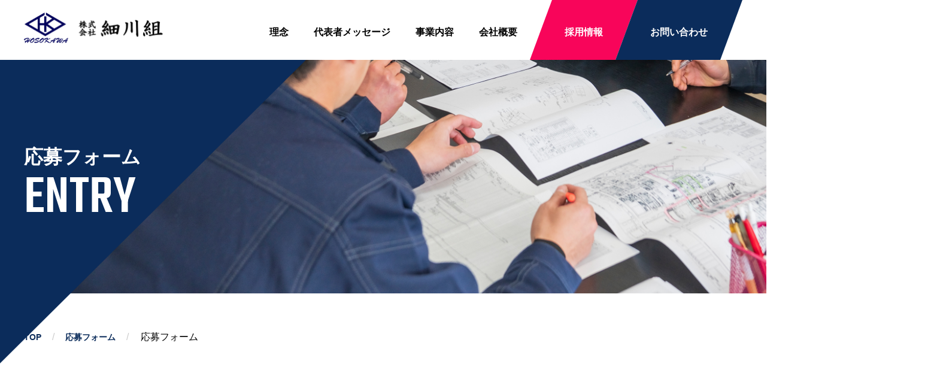

--- FILE ---
content_type: text/html; charset=UTF-8
request_url: https://hosokawagumi.co.jp/entry/thanks/
body_size: 9672
content:
  <!doctype html>
  <html lang="ja">
  <head>
    <meta charset="utf-8">
    <meta http-equiv="X-UA-Compatible" content="IE=edge"/>
    <meta name="viewport" content="width=device-width, initial-scale=1.0">
        

    <link rel="preconnect" href="https://fonts.gstatic.com">
    <link href="https://fonts.googleapis.com/css2?family=Teko:wght@400;500;600;700&display=swap" rel="stylesheet">
    <link rel="preconnect" href="https://fonts.gstatic.com">
    <link href="https://fonts.googleapis.com/css2?family=Noto+Sans+JP:wght@400;500;700&display=swap" rel="stylesheet">

    <link rel="stylesheet" href="https://hosokawagumi.co.jp/wp-content/themes/hosokawa/assets/css/style.css">
    <link href="https://fonts.googleapis.com/css?family=Sawarabi+Mincho" rel="stylesheet">
    <script>
      (function(d) {
        var config = {
            kitId: 'vpw4lbb',
            scriptTimeout: 3000,
            async: true
          },
          h = d.documentElement, t = setTimeout(function() {
            h.className = h.className.replace(/\bwf-loading\b/g, "") + " wf-inactive";
          }, config.scriptTimeout), tk = d.createElement("script"), f = false, s = d.getElementsByTagName("script")[0], a;
        h.className += " wf-loading";
        tk.src = 'https://use.typekit.net/' + config.kitId + '.js';
        tk.async = true;
        tk.onload = tk.onreadystatechange = function() {
          a = this.readyState;
          if (f || a && a != "complete" && a != "loaded") return;
          f = true;
          clearTimeout(t);
          try {
            Typekit.load(config)
          } catch (e) {
          }
        };
        s.parentNode.insertBefore(tk, s)
      })(document);
    </script>

    <link rel="shortcut icon" href="https://hosokawagumi.co.jp/wp-content/themes/hosokawa/assets/images/ico/favicon.ico" type="image/vnd.microsoft.icon">
    <link rel="icon" href="https://hosokawagumi.co.jp/wp-content/themes/hosokawa/assets/images/ico/favicon.ico" type="image/vnd.microsoft.icon">
    <link rel="apple-touch-icon" sizes="57x57" href="https://hosokawagumi.co.jp/wp-content/themes/hosokawa/assets/images/ico/apple-touch-icon-57x57.png">
    <link rel="apple-touch-icon" sizes="72x72" href="https://hosokawagumi.co.jp/wp-content/themes/hosokawa/assets/images/ico/apple-touch-icon-72x72.png">
    <link rel="apple-touch-icon" sizes="76x76" href="/https://hosokawagumi.co.jp/wp-content/themes/hosokawaassets/images/ico/apple-touch-icon-76x76.png">
    <link rel="apple-touch-icon" sizes="114x114" href="https://hosokawagumi.co.jp/wp-content/themes/hosokawa/assets/images/ico/apple-touch-icon-114x114.png">
    <link rel="apple-touch-icon" sizes="120x120" href="https://hosokawagumi.co.jp/wp-content/themes/hosokawa/assets/images/ico/apple-touch-icon-120x120.png">
    <link rel="apple-touch-icon" sizes="144x144" href="https://hosokawagumi.co.jp/wp-content/themes/hosokawa/assets/images/ico/apple-touch-icon-144x144.png">
    <link rel="apple-touch-icon" sizes="152x152" href="https://hosokawagumi.co.jp/wp-content/themes/hosokawa/assets/images/ico/apple-touch-icon-152x152.png">
    <link rel="apple-touch-icon" sizes="180x180" href="https://hosokawagumi.co.jp/wp-content/themes/hosokawa/assets/images/ico/apple-touch-icon-180x180.png">

    <!--[if lt IE 9]>
    <script src="/assets/js/legacy/html5.js"></script>
    <script src="/assets/js/legacy/css3-mediaqueries.js"></script>
    <![endif]-->

          <meta name="robots" content="INDEX,FOLLOW,ALL"/>
      <!--GoogleAnaliticsk START
<script>
  (function (i, s, o, g, r, a, m) {
    i['GoogleAnalyticsObject'] = r;
    i[r] = i[r] || function ()
    (i[r].q = i[r].q || []).push(arguments)
  }, i[r].l = 1 * new Date();
  a = s.createElement(o),
    m = s.getElementsByTagName(o)[0];
  a.async = 1;
  a.src = g;
  m.parentNode.insertBefore(a, m)
  })(window, document, 'script', '//www.google-analytics.com/analytics.js', 'ga');

  ga('create', 'UA-XXXXXXXX-1', 'example.com');
  ga('send', 'pageview');
</script>
<!--GoogleAnaliticsk END-->

            <title>採用応募フォーム完了 | 株式会社細川組｜大阪 岸和田市</title>

		<!-- All in One SEO 4.9.1.1 - aioseo.com -->
	<meta name="description" content="株式会社細川組の採用応募フォーム完了ページです。株式会社細川組は大阪府岸和田市に拠点を置き、重量物据付・プラント定修・足場工事などを中心とした事業を行っています。その他、機械器具設置工事や石油化学プラント施工管理など、幅広い現場でともに働くスタッフを広く募集しています。" />
	<meta name="robots" content="max-image-preview:large" />
	<link rel="canonical" href="https://hosokawagumi.co.jp/entry/thanks/" />
	<meta name="generator" content="All in One SEO (AIOSEO) 4.9.1.1" />

		<!-- Global site tag (gtag.js) - Google Analytics -->
<script async src="https://www.googletagmanager.com/gtag/js?id=G-7TQYKQLGT9"></script>
<script>
window.dataLayer = window.dataLayer || [];
function gtag(){dataLayer.push(arguments);}
gtag('js', new Date());

gtag('config', 'G-7TQYKQLGT9');
</script>

<!-- Global site tag (gtag.js) - Google Analytics -->
<script async src="https://www.googletagmanager.com/gtag/js?id=UA-195258626-1"></script>
<script>
window.dataLayer = window.dataLayer || [];
function gtag(){dataLayer.push(arguments);}
gtag('js', new Date());

gtag('config', 'UA-195258626-1');
</script>
		<meta property="og:locale" content="ja_JP" />
		<meta property="og:site_name" content="株式会社細川組｜大阪 岸和田市 |" />
		<meta property="og:type" content="article" />
		<meta property="og:title" content="採用応募フォーム完了 | 株式会社細川組｜大阪 岸和田市" />
		<meta property="og:description" content="株式会社細川組の採用応募フォーム完了ページです。株式会社細川組は大阪府岸和田市に拠点を置き、重量物据付・プラント定修・足場工事などを中心とした事業を行っています。その他、機械器具設置工事や石油化学プラント施工管理など、幅広い現場でともに働くスタッフを広く募集しています。" />
		<meta property="og:url" content="https://hosokawagumi.co.jp/entry/thanks/" />
		<meta property="article:published_time" content="2020-12-15T23:34:41+00:00" />
		<meta property="article:modified_time" content="2021-04-21T06:57:56+00:00" />
		<meta name="twitter:card" content="summary" />
		<meta name="twitter:title" content="採用応募フォーム完了 | 株式会社細川組｜大阪 岸和田市" />
		<meta name="twitter:description" content="株式会社細川組の採用応募フォーム完了ページです。株式会社細川組は大阪府岸和田市に拠点を置き、重量物据付・プラント定修・足場工事などを中心とした事業を行っています。その他、機械器具設置工事や石油化学プラント施工管理など、幅広い現場でともに働くスタッフを広く募集しています。" />
		<script type="application/ld+json" class="aioseo-schema">
			{"@context":"https:\/\/schema.org","@graph":[{"@type":"BreadcrumbList","@id":"https:\/\/hosokawagumi.co.jp\/entry\/thanks\/#breadcrumblist","itemListElement":[{"@type":"ListItem","@id":"https:\/\/hosokawagumi.co.jp#listItem","position":1,"name":"Home","item":"https:\/\/hosokawagumi.co.jp","nextItem":{"@type":"ListItem","@id":"https:\/\/hosokawagumi.co.jp\/entry\/#listItem","name":"\u5fdc\u52df\u30d5\u30a9\u30fc\u30e0"}},{"@type":"ListItem","@id":"https:\/\/hosokawagumi.co.jp\/entry\/#listItem","position":2,"name":"\u5fdc\u52df\u30d5\u30a9\u30fc\u30e0","item":"https:\/\/hosokawagumi.co.jp\/entry\/","nextItem":{"@type":"ListItem","@id":"https:\/\/hosokawagumi.co.jp\/entry\/thanks\/#listItem","name":"\u5fdc\u52df\u30d5\u30a9\u30fc\u30e0"},"previousItem":{"@type":"ListItem","@id":"https:\/\/hosokawagumi.co.jp#listItem","name":"Home"}},{"@type":"ListItem","@id":"https:\/\/hosokawagumi.co.jp\/entry\/thanks\/#listItem","position":3,"name":"\u5fdc\u52df\u30d5\u30a9\u30fc\u30e0","previousItem":{"@type":"ListItem","@id":"https:\/\/hosokawagumi.co.jp\/entry\/#listItem","name":"\u5fdc\u52df\u30d5\u30a9\u30fc\u30e0"}}]},{"@type":"Organization","@id":"https:\/\/hosokawagumi.co.jp\/#organization","name":"\u682a\u5f0f\u4f1a\u793e\u7d30\u5ddd\u7d44 - \u3068\u3073\u30fb\u571f\u5de5\u30fb\u5efa\u8a2d\u5de5\u4e8b","url":"https:\/\/hosokawagumi.co.jp\/"},{"@type":"WebPage","@id":"https:\/\/hosokawagumi.co.jp\/entry\/thanks\/#webpage","url":"https:\/\/hosokawagumi.co.jp\/entry\/thanks\/","name":"\u63a1\u7528\u5fdc\u52df\u30d5\u30a9\u30fc\u30e0\u5b8c\u4e86 | \u682a\u5f0f\u4f1a\u793e\u7d30\u5ddd\u7d44\uff5c\u5927\u962a \u5cb8\u548c\u7530\u5e02","description":"\u682a\u5f0f\u4f1a\u793e\u7d30\u5ddd\u7d44\u306e\u63a1\u7528\u5fdc\u52df\u30d5\u30a9\u30fc\u30e0\u5b8c\u4e86\u30da\u30fc\u30b8\u3067\u3059\u3002\u682a\u5f0f\u4f1a\u793e\u7d30\u5ddd\u7d44\u306f\u5927\u962a\u5e9c\u5cb8\u548c\u7530\u5e02\u306b\u62e0\u70b9\u3092\u7f6e\u304d\u3001\u91cd\u91cf\u7269\u636e\u4ed8\u30fb\u30d7\u30e9\u30f3\u30c8\u5b9a\u4fee\u30fb\u8db3\u5834\u5de5\u4e8b\u306a\u3069\u3092\u4e2d\u5fc3\u3068\u3057\u305f\u4e8b\u696d\u3092\u884c\u3063\u3066\u3044\u307e\u3059\u3002\u305d\u306e\u4ed6\u3001\u6a5f\u68b0\u5668\u5177\u8a2d\u7f6e\u5de5\u4e8b\u3084\u77f3\u6cb9\u5316\u5b66\u30d7\u30e9\u30f3\u30c8\u65bd\u5de5\u7ba1\u7406\u306a\u3069\u3001\u5e45\u5e83\u3044\u73fe\u5834\u3067\u3068\u3082\u306b\u50cd\u304f\u30b9\u30bf\u30c3\u30d5\u3092\u5e83\u304f\u52df\u96c6\u3057\u3066\u3044\u307e\u3059\u3002","inLanguage":"ja","isPartOf":{"@id":"https:\/\/hosokawagumi.co.jp\/#website"},"breadcrumb":{"@id":"https:\/\/hosokawagumi.co.jp\/entry\/thanks\/#breadcrumblist"},"datePublished":"2020-12-16T08:34:41+09:00","dateModified":"2021-04-21T15:57:56+09:00"},{"@type":"WebSite","@id":"https:\/\/hosokawagumi.co.jp\/#website","url":"https:\/\/hosokawagumi.co.jp\/","name":"\u682a\u5f0f\u4f1a\u793e\u7d30\u5ddd\u7d44\uff5c\u5927\u962a \u5cb8\u548c\u7530\u5e02","inLanguage":"ja","publisher":{"@id":"https:\/\/hosokawagumi.co.jp\/#organization"}}]}
		</script>
		<!-- All in One SEO -->

<link rel="alternate" title="oEmbed (JSON)" type="application/json+oembed" href="https://hosokawagumi.co.jp/wp-json/oembed/1.0/embed?url=https%3A%2F%2Fhosokawagumi.co.jp%2Fentry%2Fthanks%2F" />
<link rel="alternate" title="oEmbed (XML)" type="text/xml+oembed" href="https://hosokawagumi.co.jp/wp-json/oembed/1.0/embed?url=https%3A%2F%2Fhosokawagumi.co.jp%2Fentry%2Fthanks%2F&#038;format=xml" />
		<!-- This site uses the Google Analytics by MonsterInsights plugin v9.10.0 - Using Analytics tracking - https://www.monsterinsights.com/ -->
		<!-- Note: MonsterInsights is not currently configured on this site. The site owner needs to authenticate with Google Analytics in the MonsterInsights settings panel. -->
					<!-- No tracking code set -->
				<!-- / Google Analytics by MonsterInsights -->
		<style id='wp-img-auto-sizes-contain-inline-css' >
img:is([sizes=auto i],[sizes^="auto," i]){contain-intrinsic-size:3000px 1500px}
/*# sourceURL=wp-img-auto-sizes-contain-inline-css */
</style>
<style id='wp-emoji-styles-inline-css' >

	img.wp-smiley, img.emoji {
		display: inline !important;
		border: none !important;
		box-shadow: none !important;
		height: 1em !important;
		width: 1em !important;
		margin: 0 0.07em !important;
		vertical-align: -0.1em !important;
		background: none !important;
		padding: 0 !important;
	}
/*# sourceURL=wp-emoji-styles-inline-css */
</style>
<style id='wp-block-library-inline-css' >
:root{--wp-block-synced-color:#7a00df;--wp-block-synced-color--rgb:122,0,223;--wp-bound-block-color:var(--wp-block-synced-color);--wp-editor-canvas-background:#ddd;--wp-admin-theme-color:#007cba;--wp-admin-theme-color--rgb:0,124,186;--wp-admin-theme-color-darker-10:#006ba1;--wp-admin-theme-color-darker-10--rgb:0,107,160.5;--wp-admin-theme-color-darker-20:#005a87;--wp-admin-theme-color-darker-20--rgb:0,90,135;--wp-admin-border-width-focus:2px}@media (min-resolution:192dpi){:root{--wp-admin-border-width-focus:1.5px}}.wp-element-button{cursor:pointer}:root .has-very-light-gray-background-color{background-color:#eee}:root .has-very-dark-gray-background-color{background-color:#313131}:root .has-very-light-gray-color{color:#eee}:root .has-very-dark-gray-color{color:#313131}:root .has-vivid-green-cyan-to-vivid-cyan-blue-gradient-background{background:linear-gradient(135deg,#00d084,#0693e3)}:root .has-purple-crush-gradient-background{background:linear-gradient(135deg,#34e2e4,#4721fb 50%,#ab1dfe)}:root .has-hazy-dawn-gradient-background{background:linear-gradient(135deg,#faaca8,#dad0ec)}:root .has-subdued-olive-gradient-background{background:linear-gradient(135deg,#fafae1,#67a671)}:root .has-atomic-cream-gradient-background{background:linear-gradient(135deg,#fdd79a,#004a59)}:root .has-nightshade-gradient-background{background:linear-gradient(135deg,#330968,#31cdcf)}:root .has-midnight-gradient-background{background:linear-gradient(135deg,#020381,#2874fc)}:root{--wp--preset--font-size--normal:16px;--wp--preset--font-size--huge:42px}.has-regular-font-size{font-size:1em}.has-larger-font-size{font-size:2.625em}.has-normal-font-size{font-size:var(--wp--preset--font-size--normal)}.has-huge-font-size{font-size:var(--wp--preset--font-size--huge)}.has-text-align-center{text-align:center}.has-text-align-left{text-align:left}.has-text-align-right{text-align:right}.has-fit-text{white-space:nowrap!important}#end-resizable-editor-section{display:none}.aligncenter{clear:both}.items-justified-left{justify-content:flex-start}.items-justified-center{justify-content:center}.items-justified-right{justify-content:flex-end}.items-justified-space-between{justify-content:space-between}.screen-reader-text{border:0;clip-path:inset(50%);height:1px;margin:-1px;overflow:hidden;padding:0;position:absolute;width:1px;word-wrap:normal!important}.screen-reader-text:focus{background-color:#ddd;clip-path:none;color:#444;display:block;font-size:1em;height:auto;left:5px;line-height:normal;padding:15px 23px 14px;text-decoration:none;top:5px;width:auto;z-index:100000}html :where(.has-border-color){border-style:solid}html :where([style*=border-top-color]){border-top-style:solid}html :where([style*=border-right-color]){border-right-style:solid}html :where([style*=border-bottom-color]){border-bottom-style:solid}html :where([style*=border-left-color]){border-left-style:solid}html :where([style*=border-width]){border-style:solid}html :where([style*=border-top-width]){border-top-style:solid}html :where([style*=border-right-width]){border-right-style:solid}html :where([style*=border-bottom-width]){border-bottom-style:solid}html :where([style*=border-left-width]){border-left-style:solid}html :where(img[class*=wp-image-]){height:auto;max-width:100%}:where(figure){margin:0 0 1em}html :where(.is-position-sticky){--wp-admin--admin-bar--position-offset:var(--wp-admin--admin-bar--height,0px)}@media screen and (max-width:600px){html :where(.is-position-sticky){--wp-admin--admin-bar--position-offset:0px}}

/*# sourceURL=wp-block-library-inline-css */
</style><style id='wp-block-paragraph-inline-css' >
.is-small-text{font-size:.875em}.is-regular-text{font-size:1em}.is-large-text{font-size:2.25em}.is-larger-text{font-size:3em}.has-drop-cap:not(:focus):first-letter{float:left;font-size:8.4em;font-style:normal;font-weight:100;line-height:.68;margin:.05em .1em 0 0;text-transform:uppercase}body.rtl .has-drop-cap:not(:focus):first-letter{float:none;margin-left:.1em}p.has-drop-cap.has-background{overflow:hidden}:root :where(p.has-background){padding:1.25em 2.375em}:where(p.has-text-color:not(.has-link-color)) a{color:inherit}p.has-text-align-left[style*="writing-mode:vertical-lr"],p.has-text-align-right[style*="writing-mode:vertical-rl"]{rotate:180deg}
/*# sourceURL=https://hosokawagumi.co.jp/wp-includes/blocks/paragraph/style.min.css */
</style>
<style id='global-styles-inline-css' >
:root{--wp--preset--aspect-ratio--square: 1;--wp--preset--aspect-ratio--4-3: 4/3;--wp--preset--aspect-ratio--3-4: 3/4;--wp--preset--aspect-ratio--3-2: 3/2;--wp--preset--aspect-ratio--2-3: 2/3;--wp--preset--aspect-ratio--16-9: 16/9;--wp--preset--aspect-ratio--9-16: 9/16;--wp--preset--color--black: #000000;--wp--preset--color--cyan-bluish-gray: #abb8c3;--wp--preset--color--white: #ffffff;--wp--preset--color--pale-pink: #f78da7;--wp--preset--color--vivid-red: #cf2e2e;--wp--preset--color--luminous-vivid-orange: #ff6900;--wp--preset--color--luminous-vivid-amber: #fcb900;--wp--preset--color--light-green-cyan: #7bdcb5;--wp--preset--color--vivid-green-cyan: #00d084;--wp--preset--color--pale-cyan-blue: #8ed1fc;--wp--preset--color--vivid-cyan-blue: #0693e3;--wp--preset--color--vivid-purple: #9b51e0;--wp--preset--gradient--vivid-cyan-blue-to-vivid-purple: linear-gradient(135deg,rgb(6,147,227) 0%,rgb(155,81,224) 100%);--wp--preset--gradient--light-green-cyan-to-vivid-green-cyan: linear-gradient(135deg,rgb(122,220,180) 0%,rgb(0,208,130) 100%);--wp--preset--gradient--luminous-vivid-amber-to-luminous-vivid-orange: linear-gradient(135deg,rgb(252,185,0) 0%,rgb(255,105,0) 100%);--wp--preset--gradient--luminous-vivid-orange-to-vivid-red: linear-gradient(135deg,rgb(255,105,0) 0%,rgb(207,46,46) 100%);--wp--preset--gradient--very-light-gray-to-cyan-bluish-gray: linear-gradient(135deg,rgb(238,238,238) 0%,rgb(169,184,195) 100%);--wp--preset--gradient--cool-to-warm-spectrum: linear-gradient(135deg,rgb(74,234,220) 0%,rgb(151,120,209) 20%,rgb(207,42,186) 40%,rgb(238,44,130) 60%,rgb(251,105,98) 80%,rgb(254,248,76) 100%);--wp--preset--gradient--blush-light-purple: linear-gradient(135deg,rgb(255,206,236) 0%,rgb(152,150,240) 100%);--wp--preset--gradient--blush-bordeaux: linear-gradient(135deg,rgb(254,205,165) 0%,rgb(254,45,45) 50%,rgb(107,0,62) 100%);--wp--preset--gradient--luminous-dusk: linear-gradient(135deg,rgb(255,203,112) 0%,rgb(199,81,192) 50%,rgb(65,88,208) 100%);--wp--preset--gradient--pale-ocean: linear-gradient(135deg,rgb(255,245,203) 0%,rgb(182,227,212) 50%,rgb(51,167,181) 100%);--wp--preset--gradient--electric-grass: linear-gradient(135deg,rgb(202,248,128) 0%,rgb(113,206,126) 100%);--wp--preset--gradient--midnight: linear-gradient(135deg,rgb(2,3,129) 0%,rgb(40,116,252) 100%);--wp--preset--font-size--small: 13px;--wp--preset--font-size--medium: 20px;--wp--preset--font-size--large: 36px;--wp--preset--font-size--x-large: 42px;--wp--preset--spacing--20: 0.44rem;--wp--preset--spacing--30: 0.67rem;--wp--preset--spacing--40: 1rem;--wp--preset--spacing--50: 1.5rem;--wp--preset--spacing--60: 2.25rem;--wp--preset--spacing--70: 3.38rem;--wp--preset--spacing--80: 5.06rem;--wp--preset--shadow--natural: 6px 6px 9px rgba(0, 0, 0, 0.2);--wp--preset--shadow--deep: 12px 12px 50px rgba(0, 0, 0, 0.4);--wp--preset--shadow--sharp: 6px 6px 0px rgba(0, 0, 0, 0.2);--wp--preset--shadow--outlined: 6px 6px 0px -3px rgb(255, 255, 255), 6px 6px rgb(0, 0, 0);--wp--preset--shadow--crisp: 6px 6px 0px rgb(0, 0, 0);}:where(.is-layout-flex){gap: 0.5em;}:where(.is-layout-grid){gap: 0.5em;}body .is-layout-flex{display: flex;}.is-layout-flex{flex-wrap: wrap;align-items: center;}.is-layout-flex > :is(*, div){margin: 0;}body .is-layout-grid{display: grid;}.is-layout-grid > :is(*, div){margin: 0;}:where(.wp-block-columns.is-layout-flex){gap: 2em;}:where(.wp-block-columns.is-layout-grid){gap: 2em;}:where(.wp-block-post-template.is-layout-flex){gap: 1.25em;}:where(.wp-block-post-template.is-layout-grid){gap: 1.25em;}.has-black-color{color: var(--wp--preset--color--black) !important;}.has-cyan-bluish-gray-color{color: var(--wp--preset--color--cyan-bluish-gray) !important;}.has-white-color{color: var(--wp--preset--color--white) !important;}.has-pale-pink-color{color: var(--wp--preset--color--pale-pink) !important;}.has-vivid-red-color{color: var(--wp--preset--color--vivid-red) !important;}.has-luminous-vivid-orange-color{color: var(--wp--preset--color--luminous-vivid-orange) !important;}.has-luminous-vivid-amber-color{color: var(--wp--preset--color--luminous-vivid-amber) !important;}.has-light-green-cyan-color{color: var(--wp--preset--color--light-green-cyan) !important;}.has-vivid-green-cyan-color{color: var(--wp--preset--color--vivid-green-cyan) !important;}.has-pale-cyan-blue-color{color: var(--wp--preset--color--pale-cyan-blue) !important;}.has-vivid-cyan-blue-color{color: var(--wp--preset--color--vivid-cyan-blue) !important;}.has-vivid-purple-color{color: var(--wp--preset--color--vivid-purple) !important;}.has-black-background-color{background-color: var(--wp--preset--color--black) !important;}.has-cyan-bluish-gray-background-color{background-color: var(--wp--preset--color--cyan-bluish-gray) !important;}.has-white-background-color{background-color: var(--wp--preset--color--white) !important;}.has-pale-pink-background-color{background-color: var(--wp--preset--color--pale-pink) !important;}.has-vivid-red-background-color{background-color: var(--wp--preset--color--vivid-red) !important;}.has-luminous-vivid-orange-background-color{background-color: var(--wp--preset--color--luminous-vivid-orange) !important;}.has-luminous-vivid-amber-background-color{background-color: var(--wp--preset--color--luminous-vivid-amber) !important;}.has-light-green-cyan-background-color{background-color: var(--wp--preset--color--light-green-cyan) !important;}.has-vivid-green-cyan-background-color{background-color: var(--wp--preset--color--vivid-green-cyan) !important;}.has-pale-cyan-blue-background-color{background-color: var(--wp--preset--color--pale-cyan-blue) !important;}.has-vivid-cyan-blue-background-color{background-color: var(--wp--preset--color--vivid-cyan-blue) !important;}.has-vivid-purple-background-color{background-color: var(--wp--preset--color--vivid-purple) !important;}.has-black-border-color{border-color: var(--wp--preset--color--black) !important;}.has-cyan-bluish-gray-border-color{border-color: var(--wp--preset--color--cyan-bluish-gray) !important;}.has-white-border-color{border-color: var(--wp--preset--color--white) !important;}.has-pale-pink-border-color{border-color: var(--wp--preset--color--pale-pink) !important;}.has-vivid-red-border-color{border-color: var(--wp--preset--color--vivid-red) !important;}.has-luminous-vivid-orange-border-color{border-color: var(--wp--preset--color--luminous-vivid-orange) !important;}.has-luminous-vivid-amber-border-color{border-color: var(--wp--preset--color--luminous-vivid-amber) !important;}.has-light-green-cyan-border-color{border-color: var(--wp--preset--color--light-green-cyan) !important;}.has-vivid-green-cyan-border-color{border-color: var(--wp--preset--color--vivid-green-cyan) !important;}.has-pale-cyan-blue-border-color{border-color: var(--wp--preset--color--pale-cyan-blue) !important;}.has-vivid-cyan-blue-border-color{border-color: var(--wp--preset--color--vivid-cyan-blue) !important;}.has-vivid-purple-border-color{border-color: var(--wp--preset--color--vivid-purple) !important;}.has-vivid-cyan-blue-to-vivid-purple-gradient-background{background: var(--wp--preset--gradient--vivid-cyan-blue-to-vivid-purple) !important;}.has-light-green-cyan-to-vivid-green-cyan-gradient-background{background: var(--wp--preset--gradient--light-green-cyan-to-vivid-green-cyan) !important;}.has-luminous-vivid-amber-to-luminous-vivid-orange-gradient-background{background: var(--wp--preset--gradient--luminous-vivid-amber-to-luminous-vivid-orange) !important;}.has-luminous-vivid-orange-to-vivid-red-gradient-background{background: var(--wp--preset--gradient--luminous-vivid-orange-to-vivid-red) !important;}.has-very-light-gray-to-cyan-bluish-gray-gradient-background{background: var(--wp--preset--gradient--very-light-gray-to-cyan-bluish-gray) !important;}.has-cool-to-warm-spectrum-gradient-background{background: var(--wp--preset--gradient--cool-to-warm-spectrum) !important;}.has-blush-light-purple-gradient-background{background: var(--wp--preset--gradient--blush-light-purple) !important;}.has-blush-bordeaux-gradient-background{background: var(--wp--preset--gradient--blush-bordeaux) !important;}.has-luminous-dusk-gradient-background{background: var(--wp--preset--gradient--luminous-dusk) !important;}.has-pale-ocean-gradient-background{background: var(--wp--preset--gradient--pale-ocean) !important;}.has-electric-grass-gradient-background{background: var(--wp--preset--gradient--electric-grass) !important;}.has-midnight-gradient-background{background: var(--wp--preset--gradient--midnight) !important;}.has-small-font-size{font-size: var(--wp--preset--font-size--small) !important;}.has-medium-font-size{font-size: var(--wp--preset--font-size--medium) !important;}.has-large-font-size{font-size: var(--wp--preset--font-size--large) !important;}.has-x-large-font-size{font-size: var(--wp--preset--font-size--x-large) !important;}
/*# sourceURL=global-styles-inline-css */
</style>

<style id='classic-theme-styles-inline-css' >
/*! This file is auto-generated */
.wp-block-button__link{color:#fff;background-color:#32373c;border-radius:9999px;box-shadow:none;text-decoration:none;padding:calc(.667em + 2px) calc(1.333em + 2px);font-size:1.125em}.wp-block-file__button{background:#32373c;color:#fff;text-decoration:none}
/*# sourceURL=/wp-includes/css/classic-themes.min.css */
</style>
<link rel="https://api.w.org/" href="https://hosokawagumi.co.jp/wp-json/" /><link rel="alternate" title="JSON" type="application/json" href="https://hosokawagumi.co.jp/wp-json/wp/v2/pages/48" /><link rel="EditURI" type="application/rsd+xml" title="RSD" href="https://hosokawagumi.co.jp/xmlrpc.php?rsd" />
<meta name="generator" content="WordPress 6.9" />
<link rel='shortlink' href='https://hosokawagumi.co.jp/?p=48' />
  </head>
  <body>
<header id="header" class="header">
  <div class="header_inner">
    <h1 class="header_logo">
      <a href="https://hosokawagumi.co.jp/"><img src="https://hosokawagumi.co.jp/wp-content/themes/hosokawa/assets/images/top/logo.png" alt="株式会社細川組｜大阪 岸和田市"></a>
    </h1>
    <div class="sp humberger" id="hum"><span class="first"></span><span class="last"></span>
      <p>MENU</p></div>
    <nav class="header_menu">
      <div class="header_logo">
        <img src="https://hosokawagumi.co.jp/wp-content/themes/hosokawa/assets/images/top/sp/logo_open.png" alt="株式会社細川組">
      </div>
      <ul class="header_menu_list">
        <li><a href="/#philosophy" class="header_menu_list_link">理念</a></li>
        <li><a href="/#message" class="header_menu_list_link">代表者メッセージ</a></li>
        <li><a href="/#business" class="header_menu_list_link">事業内容</a></li>
        <li><a href="/#company" class="header_menu_list_link last">会社概要</a></li>
      </ul>
      <ul class="header_menu_list lerge">
        <li class="pink"><a href="https://hosokawagumi.co.jp/recruit/" class="header_menu_list_link pink">採用情報</a></li>
        <li class="navy"><a href="https://hosokawagumi.co.jp/contact/" class="header_menu_list_link navy">お問い合わせ</a></li>
      </ul>
    </nav>
  </div>
</header><div class="page_kv thanks">
  <div class="page_kv_img">
          <img src="https://hosokawagumi.co.jp/wp-content/themes/hosokawa/assets/images/entry/kv.jpg" alt="">
      </div>
  <span class="page_kv_txt">
          応募フォーム      </span>
  <h1 class="page_kv_ttl">
          
<p> ENTRY</p>
      </h1>
</div>
<div class="triangle">
  <img src="https://hosokawagumi.co.jp/wp-content/themes/hosokawa/assets/images/recruit/triangle.png" alt="">
</div>
<ul class="breadcrumb">
  <li><a href="https://hosokawagumi.co.jp">TOP</a>&nbsp;/&nbsp;
  </li>
          <li class="breadcrumb_loop"><a href="https://hosokawagumi.co.jp/entry/">応募フォーム</a>&nbsp;/&nbsp;</li>
        <li class="breadcrumb_last">応募フォーム</li>
    </ul>
<main class="page_main contact">
  <section class="thanks">
    <h2 class="thanks_ttl">ご応募ありがとうございます。</h2>
    <p class="thanks_txt">細川組の応募を承りました。<br>
    担当者よりお電話またはメールにてご連絡致します。</p>
    <a class="btn_more" href="https://hosokawagumi.co.jp">ホームに移動</a>
    </section>
    
</main>
  
<footer id="footer" class="footer">
  <nav class="footer_pagetop">
    <img src="https://hosokawagumi.co.jp/wp-content/themes/hosokawa/assets/images/top/pagetop.png" alt="PAGETOP">
  </nav>
  <a class="footer_logo" href="https://hosokawagumi.co.jp">
    <img src="https://hosokawagumi.co.jp/wp-content/themes/hosokawa/assets/images/top/footer_logo.png" alt="細川組">
  </a>
  <nav class="footer_menu">
    <ul class="footer_menu_list">
      <li><a href="https://hosokawagumi.co.jp" class="footer_menu_list_link">トップ</a></li>
      <li><a href="https://hosokawagumi.co.jp/recruit/" class="footer_menu_list_link">採用情報</a></li>
      <li><a href="https://hosokawagumi.co.jp/contact/#" class="footer_menu_list_link">お問い合わせ</a></li>
      <li><a href="https://hosokawagumi.co.jp/privacy/" class="footer_menu_list_link last">プライバシーポリシー</a></li>
    </ul>
    <p class="copyright">&copy; 2026 HOSOKAWA INC</p>
  </nav>
</footer>

<script src="https://hosokawagumi.co.jp/wp-content/themes/hosokawa/assets/js/jquery-3.4.1.min.js"></script>
<script src="https://hosokawagumi.co.jp/wp-content/themes/hosokawa/assets/js/jquery.easing.1.4.1.js"></script>
<script src="//code.jquery.com/jquery-1.11.3.min.js"></script>
<script src="https://hosokawagumi.co.jp/wp-content/themes/hosokawa/assets/js/slick.min.js"></script>
<script src="https://hosokawagumi.co.jp/wp-content/themes/hosokawa/assets/js/contact.js"></script>
<script src="https://hosokawagumi.co.jp/wp-content/themes/hosokawa/assets/js/common.js"></script>

<script src="//ajax.googleapis.com/ajax/libs/jquery/3.0.0/jquery.min.js"></script>
<script src="https://hosokawagumi.co.jp/wp-content/themes/hosokawa/assets/js/jquery.bgswitcher.js"></script>
<script>

$(function(){
    var windowWidth = $(window).width();
    var windowSm = 640;
    var bgImages;
    if(windowWidth <= windowSm) {
        bgImages = ['https://hosokawagumi.co.jp/wp-content/themes/hosokawa/assets/images/top/sp/kv.jpg','https://hosokawagumi.co.jp/wp-content/themes/hosokawa/assets/images/top/sp/kv2.jpg','https://hosokawagumi.co.jp/wp-content/themes/hosokawa/assets/images/top/sp/kv3.jpg'];
    } else {
        bgImages = ['https://hosokawagumi.co.jp/wp-content/themes/hosokawa/assets/images/top/kv.jpg','https://hosokawagumi.co.jp/wp-content/themes/hosokawa/assets/images/top/kv2.jpg','https://hosokawagumi.co.jp/wp-content/themes/hosokawa/assets/images/top/kv3.jpg'];
    }
    $('.kv').bgSwitcher({
        images: bgImages,
        effect: "fade",
        easing: "swing",
        loop: true,
    });
});
  

</script><script type="speculationrules">
{"prefetch":[{"source":"document","where":{"and":[{"href_matches":"/*"},{"not":{"href_matches":["/wp-*.php","/wp-admin/*","/wp-content/uploads/*","/wp-content/*","/wp-content/plugins/*","/wp-content/themes/hosokawa/*","/*\\?(.+)"]}},{"not":{"selector_matches":"a[rel~=\"nofollow\"]"}},{"not":{"selector_matches":".no-prefetch, .no-prefetch a"}}]},"eagerness":"conservative"}]}
</script>
<script type="module"  src="https://hosokawagumi.co.jp/wp-content/plugins/all-in-one-seo-pack/dist/Lite/assets/table-of-contents.95d0dfce.js?ver=4.9.1.1" id="aioseo/js/src/vue/standalone/blocks/table-of-contents/frontend.js-js"></script>
<script id="wp-emoji-settings" type="application/json">
{"baseUrl":"https://s.w.org/images/core/emoji/17.0.2/72x72/","ext":".png","svgUrl":"https://s.w.org/images/core/emoji/17.0.2/svg/","svgExt":".svg","source":{"concatemoji":"https://hosokawagumi.co.jp/wp-includes/js/wp-emoji-release.min.js?ver=6.9"}}
</script>
<script type="module">
/* <![CDATA[ */
/*! This file is auto-generated */
const a=JSON.parse(document.getElementById("wp-emoji-settings").textContent),o=(window._wpemojiSettings=a,"wpEmojiSettingsSupports"),s=["flag","emoji"];function i(e){try{var t={supportTests:e,timestamp:(new Date).valueOf()};sessionStorage.setItem(o,JSON.stringify(t))}catch(e){}}function c(e,t,n){e.clearRect(0,0,e.canvas.width,e.canvas.height),e.fillText(t,0,0);t=new Uint32Array(e.getImageData(0,0,e.canvas.width,e.canvas.height).data);e.clearRect(0,0,e.canvas.width,e.canvas.height),e.fillText(n,0,0);const a=new Uint32Array(e.getImageData(0,0,e.canvas.width,e.canvas.height).data);return t.every((e,t)=>e===a[t])}function p(e,t){e.clearRect(0,0,e.canvas.width,e.canvas.height),e.fillText(t,0,0);var n=e.getImageData(16,16,1,1);for(let e=0;e<n.data.length;e++)if(0!==n.data[e])return!1;return!0}function u(e,t,n,a){switch(t){case"flag":return n(e,"\ud83c\udff3\ufe0f\u200d\u26a7\ufe0f","\ud83c\udff3\ufe0f\u200b\u26a7\ufe0f")?!1:!n(e,"\ud83c\udde8\ud83c\uddf6","\ud83c\udde8\u200b\ud83c\uddf6")&&!n(e,"\ud83c\udff4\udb40\udc67\udb40\udc62\udb40\udc65\udb40\udc6e\udb40\udc67\udb40\udc7f","\ud83c\udff4\u200b\udb40\udc67\u200b\udb40\udc62\u200b\udb40\udc65\u200b\udb40\udc6e\u200b\udb40\udc67\u200b\udb40\udc7f");case"emoji":return!a(e,"\ud83e\u1fac8")}return!1}function f(e,t,n,a){let r;const o=(r="undefined"!=typeof WorkerGlobalScope&&self instanceof WorkerGlobalScope?new OffscreenCanvas(300,150):document.createElement("canvas")).getContext("2d",{willReadFrequently:!0}),s=(o.textBaseline="top",o.font="600 32px Arial",{});return e.forEach(e=>{s[e]=t(o,e,n,a)}),s}function r(e){var t=document.createElement("script");t.src=e,t.defer=!0,document.head.appendChild(t)}a.supports={everything:!0,everythingExceptFlag:!0},new Promise(t=>{let n=function(){try{var e=JSON.parse(sessionStorage.getItem(o));if("object"==typeof e&&"number"==typeof e.timestamp&&(new Date).valueOf()<e.timestamp+604800&&"object"==typeof e.supportTests)return e.supportTests}catch(e){}return null}();if(!n){if("undefined"!=typeof Worker&&"undefined"!=typeof OffscreenCanvas&&"undefined"!=typeof URL&&URL.createObjectURL&&"undefined"!=typeof Blob)try{var e="postMessage("+f.toString()+"("+[JSON.stringify(s),u.toString(),c.toString(),p.toString()].join(",")+"));",a=new Blob([e],{type:"text/javascript"});const r=new Worker(URL.createObjectURL(a),{name:"wpTestEmojiSupports"});return void(r.onmessage=e=>{i(n=e.data),r.terminate(),t(n)})}catch(e){}i(n=f(s,u,c,p))}t(n)}).then(e=>{for(const n in e)a.supports[n]=e[n],a.supports.everything=a.supports.everything&&a.supports[n],"flag"!==n&&(a.supports.everythingExceptFlag=a.supports.everythingExceptFlag&&a.supports[n]);var t;a.supports.everythingExceptFlag=a.supports.everythingExceptFlag&&!a.supports.flag,a.supports.everything||((t=a.source||{}).concatemoji?r(t.concatemoji):t.wpemoji&&t.twemoji&&(r(t.twemoji),r(t.wpemoji)))});
//# sourceURL=https://hosokawagumi.co.jp/wp-includes/js/wp-emoji-loader.min.js
/* ]]> */
</script>
</body>
</html>

--- FILE ---
content_type: text/css
request_url: https://hosokawagumi.co.jp/wp-content/themes/hosokawa/assets/css/style.css
body_size: 17385
content:
html,body,div,span,object,iframe,h1,h2,h3,h4,h5,h6,p,blockquote,pre,abbr,address,cite,code,del,dfn,em,img,ins,kbd,q,samp,small,strong,sub,sup,var,b,i,dl,dt,dd,ol,ul,li,fieldset,form,label,legend,table,caption,tbody,tfoot,thead,tr,th,td,article,aside,canvas,details,figcaption,figure,footer,header,hgroup,menu,nav,section,summary,time,mark,audio,video{margin:0;padding:0;border:0;outline:0;font-size:100%;font-style:normal;font-weight:normal;vertical-align:baseline;background:rgba(0,0,0,0)}html{overflow-y:scroll}body{line-height:1}article,aside,details,figcaption,figure,footer,header,hgroup,menu,nav,section{display:block}ol,ul,nav ul{list-style:none}blockquote,q{quotes:none}blockquote:before,blockquote:after,q:before,q:after{content:"";content:none}a{margin:0;padding:0;font-size:100%;vertical-align:baseline;background:rgba(0,0,0,0)}ins{background-color:#ff9;color:#000;text-decoration:none}mark{background-color:none;color:inherit;font-style:inherit;font-weight:inherit}del{text-decoration:line-through}abbr[title],dfn[title]{border-bottom:1px dotted;cursor:help}table{border-collapse:collapse;border-spacing:0}caption,th{text-align:left}hr{display:block;width:100%;height:1px;border:0;margin:1em 0;padding:0;background:#000}input,textarea,select{vertical-align:middle;margin:0;padding:0;-webkit-appearance:none;appearance:none}p{letter-spacing:0em}a{text-decoration:none;color:inherit}a:focus{outline:none}main{display:block}@keyframes LOGO-H{0%{stroke-dashoffset:600}60%{stroke-dashoffset:0}73.3%{stroke-dashoffset:0;fill:#fff;stroke:#000;stroke-width:1}100%{stroke-dashoffset:0;fill:#000;stroke:#fff;stroke-width:0}}@keyframes LOGO-H-ON{0%{stroke-dashoffset:0;fill:#000;stroke:#000;stroke-width:1}33.3%{stroke-dashoffset:300;fill:#fff}73.3%{stroke-dashoffset:600}100%{stroke:#f2f2f2;stroke-dashoffset:0}}@keyframes LOGO-H-OFF{0%{stroke-dashoffset:0;fill:#000;stroke:#fff;stroke-width:0}33.3%{stroke-dashoffset:0;fill:#f2f2f2;stroke:#000;stroke-width:1}46.6%{stroke-dashoffset:0}100%{stroke-dashoffset:600}}@keyframes triangleCircle{0%{bottom:20px;border-top:7px solid #000;border-left:3px solid #fff;border-right:3px solid #fff;border-bottom:3px solid #fff}75%{bottom:23px;border-top:7px solid #fff;border-left:3px solid #fff;border-right:3px solid #fff;border-bottom:7px solid #000}100%{bottom:23px;border-top:7px solid rgba(0,0,0,0);border-left:3px solid rgba(0,0,0,0);border-right:3px solid rgba(0,0,0,0);border-bottom:7px solid #000}}@keyframes triangleCircleSP{0%{bottom:20px;border-top:7px solid #fff;border-left:3px solid #000;border-right:3px solid #000;border-bottom:3px solid #000}75%{bottom:23px;border-top:7px solid #000;border-left:3px solid #000;border-right:3px solid #000;border-bottom:7px solid #fff}100%{bottom:23px;border-top:7px solid rgba(0,0,0,0);border-left:3px solid rgba(0,0,0,0);border-right:3px solid rgba(0,0,0,0);border-bottom:7px solid #fff}}@keyframes triangleCircle2{0%{top:11px;border-top:7px solid #000;border-left:3px solid #fff;border-right:3px solid #fff;border-bottom:3px solid #fff}75%{top:3px;border-top:7px solid #fff;border-left:3px solid #fff;border-right:3px solid #fff;border-bottom:7px solid #000}100%{top:3px;border-top:7px solid rgba(0,0,0,0);border-left:3px solid rgba(0,0,0,0);border-right:3px solid rgba(0,0,0,0);border-bottom:7px solid #000}}@keyframes navdance{0%{-webkit-border-radius:16px;-moz-border-radius:16px;border-radius:16px;padding:0 0;margin-left:0%}25%{-webkit-border-radius:16px 12px;-moz-border-radius:16px 12px;padding:0 2%;margin-left:-3%}33%{-webkit-border-radius:10px 8px;-moz-border-radius:10px 8px;border-radius:10px 8px;padding:0 6%;margin-left:-8%}50%{-webkit-border-radius:8px 12px;-moz-border-radius:8px 12px;border-radius:8px 12px;padding:0 3%;margin-left:-4%}66%{-webkit-border-radius:12px 16px;-moz-border-radius:12px 16px;border-radius:12px 16px;padding:0 6%;margin-left:-5%}100%{-webkit-border-radius:16px;-moz-border-radius:16px;border-radius:16px;padding:0;margin-left:0}}@keyframes works-box{0%{width:2px}40%{width:100%}50%{width:100%;height:2px;background:#f2f2f2;opacity:1}100%{width:100%;height:50%;background:#000;opacity:.55}}@keyframes works-box-rev{100%{width:2px}50%{width:100%}40%{width:100%;height:2px;background:#f2f2f2;opacity:1}0%{width:100%;height:50%;background:#000;opacity:.55}}@keyframes works-box-fadeout{0%{width:100%;height:50%;background:#000;opacity:.55}100%{width:120%;height:60%;background:#000;opacity:0}}@keyframes works-box-inner{0%{top:10px;opacity:0}100%{top:0px;opacity:1}}@keyframes works-box-inner-fadeout{0%{opacity:1;transform:scale(1)}100%{opacity:0;transform:scale(1.1)}}@keyframes infinite_arw{0%{bottom:77px;height:23px;left:50%;margin-left:0;opacity:1}100%{bottom:0px;height:0px;left:50%;margin-left:0;opacity:.1}}@keyframes infinite_arw_rev{0%{bottom:0px;height:23px;left:50%;margin-left:0}100%{bottom:77px;height:0px;opacity:.1;left:50%;margin-left:0}}@keyframes scroll_arw{0%{border-left-width:3px;border-right-width:0px;border-top-width:0px;border-bottom-width:0px;width:0px;height:23px;bottom:77px}20%{border-left-width:3px;border-right-width:0px;border-top-width:0px;border-bottom-width:0px;width:0px;height:23px;bottom:43px}22%{border-left-width:3px;border-right-width:0px;border-top-width:0px;border-bottom-width:3px;width:11.5px;height:11.5px;bottom:43px}24%{border-left-width:0px;border-right-width:0px;border-top-width:0px;border-bottom-width:3px;width:23px;height:0px;bottom:43px}50%{border-left-width:0px;border-right-width:0px;border-top-width:1.5px;border-bottom-width:1.5px;width:23px;height:0px;bottom:43px}76%{border-left-width:0px;border-right-width:0px;border-top-width:3px;border-bottom-width:0px;width:23px;height:0px;bottom:43px}78%{border-left-width:0px;border-right-width:3px;border-top-width:3px;border-bottom-width:0px;width:11.5px;height:11.5px;bottom:23px}80%{border-left-width:0px;border-right-width:3px;border-top-width:0px;border-bottom-width:0px;width:0px;height:23px;bottom:23px}100%{border-left-width:0px;border-right-width:3px;border-top-width:0px;border-bottom-width:0px;width:0px;height:23px;bottom:23px}}@keyframes scroll_arw_btn{0%{bottom:140px;left:50%;margin-left:-20px}20%{bottom:43px;left:50%;margin-left:-20px}22%{bottom:43px;left:50%;margin-left:-20px}24%{bottom:43px;left:50%;margin-left:-20px}50%{bottom:43px;margin-left:-20px;left:72.5%}76%{bottom:43px;margin-left:-20px;left:95%}78%{bottom:31.5px;margin-left:-20px;left:95%}80%{bottom:20px;margin-left:-20px;left:95%}100%{bottom:20px;margin-left:-20px;left:95%}}@keyframes scroll_arw_head{0%{bottom:-15px;width:0px;height:0px;border:6px solid rgba(0,0,0,0);border-bottom:6px solid rgba(0,0,0,0);border-top:10px solid #000;left:0%;margin-left:-7px}20%{border:1px solid rgba(0,0,0,0)}76%{border:1px solid rgba(0,0,0,0)}86%{bottom:23px;width:0px;height:0px;border:6px solid rgba(0,0,0,0);border-bottom:10px solid #000;border-top:6px solid rgba(0,0,0,0);left:0%;margin-left:-4.5px}100%{bottom:23px;width:0px;height:0px;border:6px solid rgba(0,0,0,0);border-bottom:10px solid #000;border-top:6px solid rgba(0,0,0,0);left:0%;margin-left:-4.5px}}@keyframes Humberger_bar_x{0%{width:25px;transform:translateY(-8px) rotate(0deg)}50%{width:25px;transform:translateY(-8px) rotate(0deg)}70%{width:25px;transform:translateY(-8px) rotate(0deg)}100%{width:24px;transform:translateY(0px) rotate(-45deg)}}@keyframes Humberger_bar_y{0%{transform:translateX(0px)}50%{transform:translateX(13px)}70%{transform:translateX(13px)}100%{transform:translateX(50px)}}@keyframes Humberger_bar_z{0%{transform:rotate(0deg) translateX(0px) translateY(8px);width:20px}50%{transform:rotate(0deg) translateX(5px) translateY(8px);width:20px}70%{transform:rotate(0deg) translateX(5px) translateY(8px);width:20px}100%{transform:rotate(45deg) translateX(0px) translateY(0px);width:24px}}html{-webkit-text-size-adjust:none;font-size:62.5%}@media screen and (max-width: 1280px){html{font-size:.78125vw}}@media screen and (max-width: 1280px)and (max-width: 768px){html{font-size:62.5%}}body{width:100%;height:100%;background-color:#fff;font-size:1.4rem;font-family:"Yu Gothic",YuGothic,Verdana,Meiryo,"M+ 1p",sans-serif;line-height:1.5;-webkit-text-size-adjust:none;color:#000;position:relative}@font-face{font-family:"Yu Gothic";src:local("Yu Gothic Medium");font-weight:100}@font-face{font-family:"Yu Gothic";src:local("Yu Gothic Medium");font-weight:200}@font-face{font-family:"Yu Gothic";src:local("Yu Gothic Medium");font-weight:300}@font-face{font-family:"Yu Gothic";src:local("Yu Gothic Medium");font-weight:400}@font-face{font-family:"Yu Gothic";src:local("Yu Gothic Bold");font-weight:bold}@font-face{font-family:"Helvetica Neue";src:local("Helvetica Neue Regular");font-weight:100}@font-face{font-family:"Helvetica Neue";src:local("Helvetica Neue Regular");font-weight:200}@media all and (-ms-high-contrast: none){body{font-family:Verdana,Meiryo,sans-serif}}.clearfix:after{visibility:hidden;display:block;content:" ";clear:both;height:0}* html .clearfix,*:first-child+html .clearfix{zoom:1}a{color:#000}a:hover{text-decoration:none}p{letter-spacing:inherit}@media screen and (min-width: 769px){.spbr{display:none}.spdisp{display:none}a[href*="tel:"]{pointer-events:none;cursor:default;text-decoration:none}}@media screen and (max-width: 768px){.pcbr{display:none}.pcdisp{display:none}}.main{padding-top:90px}@media screen and (max-width: 1280px){.main{padding-top:7.03125vw}}@media screen and (max-width: 768px){.main{padding-top:12vw;overflow-x:hidden}}.container{width:1000px;margin:0 auto;clear:both}@media screen and (max-width: 1280px){.container{width:78.125vw}}@media screen and (max-width: 768px){.container{width:100%}}.paragraph{padding-bottom:80px}@media screen and (max-width: 1280px){.paragraph{padding-bottom:6.25vw}}@media screen and (max-width: 768px){.paragraph{width:85.3333333333vw;margin:0 auto;padding-bottom:12vw}}.sentence{width:800px;margin:0 auto;font-size:1.4rem;line-height:3rem;margin-bottom:1.5em;letter-spacing:.1em}@media screen and (max-width: 1280px){.sentence{width:62.5vw}}@media screen and (max-width: 768px){.sentence{width:85.3333333333vw;font-size:3.7333333333vw;line-height:6.9333333333vw}}.center{text-align:center}.underline{text-decoration:underline}.underline:hover{text-decoration:none}.title{width:100%;text-align:center;position:relative}.title_en{width:100%;letter-spacing:.3rem;line-height:120%;text-align:center;font-size:3rem;font-family:"ltc-bodoni-175","Yu Mincho","游明朝",YuMincho,"ヒラギノ明朝 ProN",serif,"Sawarabi Mincho";font-style:italic;-webkit-box-sizing:border-box;-moz-box-sizing:border-box;box-sizing:border-box;padding:37px 0px 24px}@media screen and (max-width: 1280px){.title_en{padding:2.890625vw 0vw 1.875vw}}@media screen and (max-width: 768px){.title_en{font-size:6.9333333333vw;padding:9.0666666667vw 7.3333333333vw 6.9333333333vw}}.title_ja{width:100%;display:block;font-size:1.2rem;letter-spacing:.2rem;left:-0.2%;font-weight:bold;text-align:center;margin-top:21px}@media screen and (max-width: 1280px){.title_ja{margin-top:1.640625vw}}@media screen and (max-width: 768px){.title_ja{font-size:3.2vw;margin-top:6.4vw}}.title .title_en{position:relative;display:inline;padding-bottom:17px}@media screen and (max-width: 1280px){.title .title_en{padding-bottom:1.328125vw}}@media screen and (max-width: 768px){.title .title_en{padding-bottom:3.7333333333vw}}.title .title_en:after{content:"";background:#000;position:absolute;width:86%;height:2px;left:6.8%;bottom:0}.title .title_ja{margin-top:39px}@media screen and (max-width: 1280px){.title .title_ja{margin-top:3.046875vw}}@media screen and (max-width: 768px){.title .title_ja{margin-top:8vw}}.subtitle{width:100%;letter-spacing:.3rem;line-height:120%;text-align:center;font-size:2.2rem;padding:0;position:relative;-webkit-box-sizing:border-box;-moz-box-sizing:border-box;box-sizing:border-box;margin-bottom:33px}@media screen and (max-width: 1280px){.subtitle{margin-bottom:2.578125vw}}@media screen and (max-width: 768px){.subtitle{padding:0vw 7.3333333333vw;margin-bottom:8vw}}.subtitle_en{width:100%;letter-spacing:.3rem;line-height:120%;text-align:center;font-family:"ltc-bodoni-175","Yu Mincho","游明朝",YuMincho,"ヒラギノ明朝 ProN",serif,"Sawarabi Mincho";font-style:italic;font-size:2.2rem;position:relative;display:inline;padding-bottom:11px}@media screen and (max-width: 1280px){.subtitle_en{padding-bottom:0.859375vw}}@media screen and (max-width: 768px){.subtitle_en{font-size:4.2666666667vw;padding-bottom:3.7333333333vw}}.subtitle_en:before{content:"";background:#000;position:absolute;width:86%;height:2px;left:6.8%;bottom:0}@media screen and (max-width: 768px){.subtitle_en:before{height:1px}}.headline{margin:18px 0px 45px}@media screen and (max-width: 1280px){.headline{margin:1.40625vw 0vw 3.515625vw}}@media screen and (max-width: 768px){.headline{margin:4.2666666667vw auto 9.0666666667vw}}.headline_ttl,.headline_ttl_sub{width:100%;text-align:center;font-weight:bold;letter-spacing:.1em;font-size:3.2rem}@media screen and (max-width: 768px){.headline_ttl,.headline_ttl_sub{font-size:5.3333333333vw}}.headline_ttl_sub{font-size:2rem;text-align:center;font-weight:bold;letter-spacing:.2rem;margin:22px 0px 0px;padding:20px 0px 50px}@media screen and (max-width: 1280px){.headline_ttl_sub{margin:1.71875vw 0vw 0vw;padding:1.5625vw 0vw 3.90625vw}}@media screen and (max-width: 768px){.headline_ttl_sub{font-size:4.2666666667vw;padding:5.3333333333vw 0vw 12vw;margin:5.3333333333vw 0vw 0vw}}.headline .headline_ttl_sub{padding-bottom:0}.contents{width:100%;margin:0px auto;padding-top:25px}@media screen and (max-width: 1280px){.contents{padding-top:1.953125vw}}@media screen and (max-width: 768px){.contents{padding-top:5.3333333333vw}}.contents_ttl{margin:0 auto;font-size:3.2rem;font-weight:bold;text-align:center;width:800px;padding:40px 0px}@media screen and (max-width: 1280px){.contents_ttl{width:62.5vw;padding:3.125vw 0vw}}@media screen and (max-width: 768px){.contents_ttl{width:85.3333333333vw;padding:8vw 0vw;font-size:7.4666666667vw}}.subnav{width:100%}.subnav_box{display:-webkit-flex;display:flex;-webkit-flex-direction:row;flex-direction:row;-webkit-justify-content:center;justify-content:center;-webkit-align-items:center;align-items:center;-webkit-flex-wrap:wrap;flex-wrap:wrap}.subnav_list{font-size:1.2rem}.subnav_list a{padding:0 2px;font-size:1.2rem}.ico_nav{box-sizing:border-box;border:solid #f2f2f2;text-align:center;display:-webkit-flex;display:flex;-webkit-flex-direction:row;flex-direction:row;-webkit-justify-content:center;justify-content:center;-webkit-align-items:center;align-items:center;-webkit-flex-wrap:wrap;flex-wrap:wrap;width:1000px;margin:46px auto;border-width:8px}@media screen and (max-width: 1280px){.ico_nav{width:78.125vw;margin:3.59375vw auto;border-width:0.625vw}}@media screen and (max-width: 768px){.ico_nav{width:85.3333333333vw;margin:12vw auto;border-width:2.6666666667vw;padding-bottom:5.3333333333vw;display:-webkit-flex;display:flex;-webkit-flex-direction:row;flex-direction:row;-webkit-justify-content:space-between;justify-content:space-between;-webkit-align-items:center;align-items:center;-webkit-flex-wrap:wrap;flex-wrap:wrap}}.ico_nav_list{width:158px;vertical-align:top;-webkit-box-sizing:border-box;-moz-box-sizing:border-box;box-sizing:border-box;padding:60px 14px}@media screen and (max-width: 1280px){.ico_nav_list{padding:4.6875vw 1.09375vw}}@media screen and (max-width: 768px){.ico_nav_list{width:40vw;padding:5.3333333333vw 5.3333333333vw 0vw}}@media screen and (max-width: 768px){.ico_nav_list:nth-child(even){padding-left:0}}.ico_nav_list a{display:block}.ico_nav_list_svg{vertical-align:middle;font-size:1.5rem;text-align:center;display:-webkit-flex;display:flex;-webkit-flex-direction:row;flex-direction:row;-webkit-justify-content:center;justify-content:center;-webkit-align-items:flex-end;align-items:flex-end;-webkit-flex-wrap:wrap;flex-wrap:wrap;height:80px;padding-bottom:14px}@media screen and (max-width: 1280px){.ico_nav_list_svg{height:6.25vw;padding-bottom:1.09375vw}}@media screen and (max-width: 768px){.ico_nav_list_svg{padding-bottom:0;height:auto}}.ico_nav_list_ttl{font-size:1.5rem;font-weight:bold}@media screen and (max-width: 768px){.ico_nav_list_ttl{font-size:3.4666666667vw;padding:2.1333333333vw}}.menu{width:100%;margin:0 auto}@media screen and (max-width: 768px){.menu{width:85.3333333333vw}}.menu_list{display:-webkit-flex;display:flex;-webkit-flex-direction:row;flex-direction:row;-webkit-justify-content:center;justify-content:center;-webkit-align-items:center;align-items:center;-webkit-flex-wrap:wrap;flex-wrap:wrap}.menu_list_item{font-size:1.2rem}.menu_list_item:not(:first-child)::before{content:"/";letter-spacing:0;padding:0 .5em}@media screen and (max-width: 768px){.menu_list_item{font-size:3.4666666667vw;line-height:2}}.mv{width:1000px;margin:75px auto 0px}@media screen and (max-width: 1280px){.mv{width:78.125vw;margin:5.859375vw auto 0vw}}@media screen and (max-width: 768px){.mv{width:100%;margin-top:8vw}}.box_list{width:100%;display:-webkit-flex;display:flex;-webkit-flex-direction:row;flex-direction:row;-webkit-justify-content:center;justify-content:center;-webkit-align-items:stretch;align-items:stretch;-webkit-flex-wrap:wrap;flex-wrap:wrap;margin:100px auto 16px}@media screen and (max-width: 1280px){.box_list{margin:7.8125vw auto 1.25vw}}@media screen and (max-width: 768px){.box_list{display:-webkit-flex;display:flex;-webkit-flex-direction:row;flex-direction:row;-webkit-justify-content:space-between;justify-content:space-between;-webkit-align-items:stretch;align-items:stretch;-webkit-flex-wrap:wrap;flex-wrap:wrap;margin:9.0666666667vw auto}}.box_list_card{margin:20px}@media screen and (max-width: 1280px){.box_list_card{margin:1.5625vw}}@media screen and (max-width: 768px){.box_list_card{width:100%;margin:0 0 8vw}}.box_list_card a{height:100%;text-align:center;box-sizing:border-box;border:solid #f2f2f2;display:-webkit-flex;display:flex;-webkit-flex-direction:row;flex-direction:row;-webkit-justify-content:center;justify-content:center;-webkit-align-items:center;align-items:center;-webkit-align-content:center;align-content:center;-webkit-flex-wrap:wrap;flex-wrap:wrap;width:240px;border-width:10px}@media screen and (max-width: 1280px){.box_list_card a{width:18.75vw;border-width:0.78125vw}}@media screen and (max-width: 768px){.box_list_card a{width:100%}}.box_list_card_ttl{font-size:1.6rem;font-weight:bold;letter-spacing:.1em;position:relative;width:100%;padding:30px 5px 18px}@media screen and (max-width: 1280px){.box_list_card_ttl{padding:2.34375vw 0.390625vw 1.40625vw}}@media screen and (max-width: 768px){.box_list_card_ttl{font-size:3.7333333333vw}}.box_list_card_ttl:after{content:"";position:absolute;bottom:0;left:50%;margin-left:-12px;width:24px;height:2px;background:#000;width:24px;height:2px;margin-left:-12px}@media screen and (max-width: 1280px){.box_list_card_ttl:after{width:1.875vw;height:0.15625vw;margin-left:-0.9375vw}}.box_list_card_svg{margin:32px auto}@media screen and (max-width: 1280px){.box_list_card_svg{margin:2.5vw auto}}@media screen and (max-width: 768px){.box_list_card_svg{margin:6.6666666667vw 4vw}}.box_list_card_exp{width:88%;-webkit-box-sizing:border-box;-moz-box-sizing:border-box;box-sizing:border-box;font-size:1.3rem;line-height:2.15;margin-bottom:33px}@media screen and (max-width: 1280px){.box_list_card_exp{margin-bottom:2.578125vw}}@media screen and (max-width: 768px){.box_list_card_exp{width:100%;padding:0vw 6.6666666667vw;margin-bottom:6.6666666667vw;font-size:4vw}}.slidetgl_area{margin:0 auto;background:#f2f2f2;width:600px;padding:20px 100px}@media screen and (max-width: 1280px){.slidetgl_area{width:46.875vw;padding:1.5625vw 7.8125vw}}@media screen and (max-width: 768px){.slidetgl_area{width:85.3333333333vw;padding:4vw;-webkit-box-sizing:border-box;-moz-box-sizing:border-box;box-sizing:border-box}}.slidetgl_list{width:100%;background:#fff;box-sizing:border-box;cursor:pointer;margin-bottom:10px;padding:15px 24px}@media screen and (max-width: 1280px){.slidetgl_list{margin-bottom:0.78125vw;padding:1.171875vw 1.875vw}}@media screen and (max-width: 768px){.slidetgl_list{padding:4vw 6.6666666667vw}}.slidetgl_list:last-child{margin-bottom:0}.slidetgl_list_txt{font-size:1.4rem;line-height:3rem;padding-top:0;max-height:0;overflow:hidden;transition:.4s;-webkit-transition:.4s}.slidetgl_list_ttl{width:100%;text-align:center;font-size:1.8rem;font-weight:bold;box-sizing:border-box;position:relative}.slidetgl_list_ttl strong{font-weight:bold;position:relative}.slidetgl_list_ttl strong:after{content:"";background:#000;position:absolute;width:0%;transition:.4s;-webkit-transition:.4s;left:0;height:2px;bottom:-16px}@media screen and (max-width: 1280px){.slidetgl_list_ttl strong:after{height:0.15625vw;bottom:-1.25vw}}.slidetgl_list_ttl:after{content:"";position:absolute;right:0;width:0;height:0;border:solid rgba(0,0,0,0);border-top:solid #000;-webkit-transition:.4s;transition:.4s;border-width:3px;border-top-width:7px;top:11px}@media screen and (max-width: 1280px){.slidetgl_list_ttl:after{border-width:0.234375vw;border-top-width:0.546875vw;top:0.859375vw}}@media screen and (max-width: 768px){.slidetgl_list_ttl:after{right:-2.6666666667vw}}.slidetgl_list.open .slidetgl_list_txt{max-height:500px;margin-top:24px;max-height:500px;margin-top:24px}@media screen and (max-width: 1280px){.slidetgl_list.open .slidetgl_list_txt{max-height:39.0625vw;margin-top:1.875vw}}.slidetgl_list.open .slidetgl_list_ttl:after{border-top:0px solid rgba(0,0,0,0);border-left:solid rgba(0,0,0,0);border-right:solid rgba(0,0,0,0);border-bottom:solid #000;animation:triangleCircle2 1s;top:10px;border-left-width:3px;border-right-width:3px;border-bottom-width:7px}@media screen and (max-width: 1280px){.slidetgl_list.open .slidetgl_list_ttl:after{top:0.78125vw;border-left-width:0.234375vw;border-right-width:0.234375vw;border-bottom-width:0.546875vw}}.slidetgl_list.open .slidetgl_list_ttl strong:after{width:86%;left:6.8%}.table{margin:0 auto;border-bottom:1px solid #000;width:800px}@media screen and (max-width: 1280px){.table{width:62.5vw}}@media screen and (max-width: 768px){.table{width:85.3333333333vw}}.table_list{font-size:1.4rem;line-height:3rem;border-top:1px solid #000;display:-webkit-flex;display:flex;-webkit-flex-direction:row;flex-direction:row;-webkit-justify-content:flex-start;justify-content:flex-start;-webkit-align-items:flex-start;align-items:flex-start;-webkit-flex-wrap:wrap;flex-wrap:wrap}@media screen and (max-width: 768px){.table_list{font-size:3.7333333333vw}}.table_list_ttl,.table_list_dat{padding:16px 0px 16px 32px}@media screen and (max-width: 1280px){.table_list_ttl,.table_list_dat{padding:1.25vw 0vw 1.25vw 2.5vw}}@media screen and (max-width: 768px){.table_list_ttl,.table_list_dat{padding:3.7333333333vw 0vw}}.table_list_ttl{font-weight:bold;font-size:inherit;line-height:inherit;width:168px}@media screen and (max-width: 1280px){.table_list_ttl{width:13.125vw}}@media screen and (max-width: 768px){.table_list_ttl{padding-bottom:0}}.table_list_dat{font-size:inherit;line-height:inherit;width:568px}@media screen and (max-width: 1280px){.table_list_dat{width:44.375vw}}.more{text-align:center;position:relative;width:200px;height:40px;border-radius:40px;margin:48px auto}@media screen and (max-width: 1280px){.more{width:15.625vw;height:3.125vw;border-radius:3.125vw;margin:3.75vw auto}}@media screen and (max-width: 768px){.more{width:53.3333333333vw;height:10.6666666667vw;margin:12vw auto}}.more a{width:100%;height:100%;border:1px solid #000;border-radius:40px;-webkit-box-sizing:border-box;-moz-box-sizing:border-box;box-sizing:border-box;font-family:"ltc-bodoni-175","Yu Mincho","游明朝",YuMincho,"ヒラギノ明朝 ProN",serif,"Sawarabi Mincho";font-style:italic;font-size:1.8rem;letter-spacing:.3rem;text-align:center;display:-webkit-flex;display:flex;-webkit-flex-direction:row;flex-direction:row;-webkit-justify-content:center;justify-content:center;-webkit-align-items:center;align-items:center;-webkit-flex-wrap:wrap;flex-wrap:wrap;position:relative;-webkit-transition:.4s;transition:.4s}@media screen and (max-width: 1280px){.more a{border-radius:3.125vw}}.more a:after{content:"";position:absolute;top:50%;width:0;height:0;border:solid rgba(0,0,0,0);border-top:solid #000;-webkit-transition:.4s;transition:.4s;right:20px;border-width:3px;border-top-width:7px;margin-top:-2px}@media screen and (max-width: 1280px){.more a:after{right:1.5625vw;border-width:0.234375vw;border-top-width:0.546875vw;margin-top:-0.15625vw}}.more:before,.more:after,.more a:before{content:"";position:absolute;top:50%;left:50%;border:1px solid #fff;-webkit-box-sizing:border-box;-moz-box-sizing:border-box;box-sizing:border-box;-webkit-transition:.8s;transition:.8s;z-index:-1;width:190px;height:30px;margin-top:-15px;margin-left:-95px;border-radius:40px}@media screen and (max-width: 1280px){.more:before,.more:after,.more a:before{width:14.84375vw;height:2.34375vw;margin-top:-1.171875vw;margin-left:-7.421875vw;border-radius:3.125vw}}.more:hover a{width:98%;font-size:1.7rem;height:98%;margin:1%;color:#000;border-color:#000}.more:hover a:after{border-top-color:#000}.more:hover:before,.more:hover:after,.more:hover a:before{opacity:0;border-color:#000}.more:hover:before{width:220px;height:60px;margin-top:-30px;margin-left:-110px}@media screen and (max-width: 1280px){.more:hover:before{width:17.1875vw;height:4.6875vw;margin-top:-2.34375vw;margin-left:-8.59375vw}}.more:hover:after{width:240px;height:80px;margin-top:-40px;margin-left:-120px}@media screen and (max-width: 1280px){.more:hover:after{width:18.75vw;height:6.25vw;margin-top:-3.125vw;margin-left:-9.375vw}}.more:hover a:before{width:260px;height:100px;margin-top:-50px;margin-left:-130px}@media screen and (max-width: 1280px){.more:hover a:before{width:20.3125vw;height:7.8125vw;margin-top:-3.90625vw;margin-left:-10.15625vw}}.header{width:100%;position:relative;z-index:101}.header_logo{margin:68px auto 20px;text-align:center}@media screen and (max-width: 1280px){.header_logo{margin:5.3125vw auto 1.5625vw}}.header_logo_h{fill:#f2f2f2;stroke:#000;stroke-width:1px;-webkit-transition:.4s;transition:.4s;stroke-dasharray:600;stroke-dashoffset:600;animation:LOGO-H-OFF .8s ease-in 0s forwards}.header_tagline{line-height:100%;font-family:"Yu Gothic",YuGothic,Verdana,Meiryo,"M+ 1p",sans-serif;font-size:1.8rem;text-align:center;letter-spacing:.4rem;margin-bottom:54px}@media screen and (max-width: 1280px){.header_tagline{margin-bottom:4.21875vw}}.header_tagline span{padding:0px 10px}@media screen and (max-width: 1280px){.header_tagline span{padding:0vw 0.78125vw}}.header_nav{width:100%;position:absolute;left:0;z-index:1;-webkit-transition:all .4s,background-color .8s;transition:all .4s,background-color .8s}@media screen and (max-width: 768px){.header_nav{background:#fff;top:0;position:fixed}}.header_nav_logo{position:absolute;left:50%;z-index:1;-webkit-transition:.4s;transition:.4s;width:100px;top:10px;margin-left:-500px}@media screen and (max-width: 1280px){.header_nav_logo{width:7.8125vw;top:0.78125vw;margin-left:-39.0625vw}}@media screen and (max-width: 768px){.header_nav_logo{width:24vw;height:13.3333333333vw;position:relative;left:0;top:0;margin-left:4.2666666667vw;display:-webkit-flex;display:flex;-webkit-flex-direction:row;flex-direction:row;-webkit-justify-content:flex-start;justify-content:flex-start;-webkit-align-items:center;align-items:center;-webkit-flex-wrap:wrap;flex-wrap:wrap}}.header_nav_logo a{display:block}@media screen and (max-width: 768px){.header_nav_logo a{width:100%}}.header_gnav{text-align:center;margin:0 auto;position:relative;padding-bottom:36px}@media screen and (max-width: 1280px){.header_gnav{padding-bottom:2.8125vw}}@media screen and (max-width: 768px){.header_gnav{height:calc(100vh - 13.3333333333vw);position:fixed;top:13.3333333333vw;background:#000;color:#fff;padding-bottom:0;opacity:0;transform:translateX(-100%);transition:transform .8s,opacity 1.5s}}.header_gnav a{font-family:"ltc-bodoni-175","Yu Mincho","游明朝",YuMincho,"ヒラギノ明朝 ProN",serif,"Sawarabi Mincho";font-style:italic;letter-spacing:.3rem;display:block;line-height:1}.header_gnav_parent{display:-webkit-flex;display:flex;-webkit-flex-direction:row;flex-direction:row;-webkit-justify-content:center;justify-content:center;-webkit-align-items:center;align-items:center;-webkit-flex-wrap:wrap;flex-wrap:wrap}.header_gnav_parent a{font-size:1.8rem;position:relative;color:inherit;padding:18px}@media screen and (max-width: 1280px){.header_gnav_parent a{padding:1.40625vw}}@media screen and (max-width: 768px){.header_gnav_parent a{text-align:left;padding:5.3333333333vw 13.3333333333vw 5.3333333333vw 6.6666666667vw}}.header_gnav_parent_list{margin:0px 4px}@media screen and (max-width: 1280px){.header_gnav_parent_list{margin:0vw 0.3125vw}}@media screen and (max-width: 768px){.header_gnav_parent_list{width:100%;margin:0}}.header_gnav_parent_list a:before{content:"";width:0;background:#000;bottom:0;left:50%;position:absolute;transition:.4s;-webkit-transition:.4s;-webkit-border-radius:80% 80% 0 0;-moz-border-radius:80% 80% 0 0;border-radius:80% 80% 0 0;height:10px}@media screen and (max-width: 1280px){.header_gnav_parent_list a:before{height:0.78125vw}}@media screen and (max-width: 768px){.header_gnav_parent_list_link.parent{pointer-events:none}}.header_gnav_parent>.header_gnav_parent_list:hover>a:before,.header_gnav_parent>.header_gnav_parent_list_open>a:before{width:50%;height:2px;left:24%;-webkit-border-radius:0;-moz-border-radius:0;border-radius:0}.header_gnav_parent .parent{margin-right:14px}@media screen and (max-width: 1280px){.header_gnav_parent .parent{margin-right:1.09375vw}}@media screen and (max-width: 768px){.header_gnav_parent .parent{margin-right:0}}.header_gnav_parent .parent>a:after{content:"";position:absolute;right:0;width:0;height:0;border:solid rgba(0,0,0,0);border-top:solid #000;-webkit-transition:.4s;transition:.4s;border-width:3px;border-top-width:7px}@media screen and (max-width: 1280px){.header_gnav_parent .parent>a:after{border-width:0.234375vw;border-top-width:0.546875vw}}@media screen and (max-width: 768px){.header_gnav_parent .parent>a:after{border-top-color:#fff;right:5.3333333333vw}}.header_gnav_parent .parent>a:after{bottom:20px}@media screen and (max-width: 1280px){.header_gnav_parent .parent>a:after{bottom:1.5625vw}}.header_gnav_parent .parent:hover>a:after{border-top:0 solid rgba(0,0,0,0);border-left:solid rgba(0,0,0,0);border-right:solid rgba(0,0,0,0);border-bottom:solid #000;border-left-width:3px;border-right-width:3px;border-bottom-width:7px}@media screen and (max-width: 1280px){.header_gnav_parent .parent:hover>a:after{border-left-width:0.234375vw;border-right-width:0.234375vw;border-bottom-width:0.546875vw}}@media screen and (max-width: 768px){.header_gnav_parent .parent:hover>a:after{border-bottom-color:#fff}}.header_gnav_parent .parent:hover>a:after{bottom:23px;animation:triangleCircle .8s}@media screen and (max-width: 1280px){.header_gnav_parent .parent:hover>a:after{bottom:1.796875vw}}@media screen and (max-width: 768px){.header_gnav_parent .parent:hover>a:after{animation:triangleCircleSP .8s}}.header_gnav_parent .header_gnav_child{display:-webkit-flex;display:flex;-webkit-flex-direction:row;flex-direction:row;-webkit-justify-content:center;justify-content:center;-webkit-align-items:center;align-items:center;-webkit-flex-wrap:wrap;flex-wrap:wrap;display:none;text-align:center;background:#f2f2f2;position:absolute;bottom:0;left:0;width:100%;overflow:hidden;z-index:1;height:36px}@media screen and (max-width: 1280px){.header_gnav_parent .header_gnav_child{height:2.8125vw}}@media screen and (max-width: 768px){.header_gnav_parent .header_gnav_child{display:-webkit-flex;display:flex;-webkit-flex-direction:column;flex-direction:column;-webkit-justify-content:center;justify-content:center;-webkit-align-items:flex-start;align-items:flex-start;-webkit-flex-wrap:wrap;flex-wrap:wrap;display:none;position:relative;height:auto;color:#000}}.header_gnav_parent .header_gnav_child.open{display:flex;z-index:0}@media screen and (max-width: 768px){.header_gnav_parent .header_gnav_child.open{display:block}}.header_gnav_parent .header_gnav_child_list{margin:0px 5px}@media screen and (max-width: 1280px){.header_gnav_parent .header_gnav_child_list{margin:0vw 0.390625vw}}@media screen and (max-width: 768px){.header_gnav_parent .header_gnav_child_list{width:100%;margin:0}}.header_gnav_parent .header_gnav_child_list a{font-size:1.6rem;position:relative;-webkit-transition:.4s;transition:.4s;z-index:1;display:-webkit-flex;display:flex;-webkit-flex-direction:row;flex-direction:row;-webkit-justify-content:center;justify-content:center;-webkit-align-items:center;align-items:center;-webkit-flex-wrap:wrap;flex-wrap:wrap;margin:8px 0px;height:20px;padding:0px 17px 0px 20px;border-radius:16px}@media screen and (max-width: 1280px){.header_gnav_parent .header_gnav_child_list a{margin:0.625vw 0vw;height:1.5625vw;padding:0vw 1.328125vw 0vw 1.5625vw;border-radius:1.25vw}}@media screen and (max-width: 768px){.header_gnav_parent .header_gnav_child_list a{-webkit-justify-content:flex-start;justify-content:flex-start;height:auto;margin:0;padding:5.3333333333vw 13.3333333333vw 5.3333333333vw 13.3333333333vw;border-radius:0}}.header_gnav_parent .header_gnav_child_list a:before{content:"";width:0;height:0;background:#000;position:absolute;top:50%;left:50%;-webkit-border-radius:100%;-moz-border-radius:100%;border-radius:100%;-webkit-transition:.4s;transition:.4s;z-index:-1}@media screen and (max-width: 768px){.header_gnav_parent .header_gnav_child_list a:before{content:none}}.header_gnav_parent .header_gnav_child_list a:hover:before,.header_gnav_parent .header_gnav_child_list a.selected:before{width:100%;height:100%;left:0%;animation:navdance 1.5s;margin-top:-10px;border-radius:16px}@media screen and (max-width: 1280px){.header_gnav_parent .header_gnav_child_list a:hover:before,.header_gnav_parent .header_gnav_child_list a.selected:before{margin-top:-0.78125vw;border-radius:1.25vw}}.header_gnav_parent .header_gnav_child_list a.selected{background:#000;color:#fff}.header_gnav_parent .header_gnav_child_list a:hover{position:relative;color:#fff}.header_sns{position:absolute;right:50%;text-align:right;bottom:48px;margin-right:-500px}@media screen and (max-width: 1280px){.header_sns{bottom:3.75vw;margin-right:-39.0625vw}}@media screen and (max-width: 768px){.header_sns{width:100%;z-index:10;bottom:12vw;margin-right:0;right:0;display:-webkit-flex;display:flex;-webkit-flex-direction:row;flex-direction:row;-webkit-justify-content:center;justify-content:center;-webkit-align-items:center;align-items:center;-webkit-flex-wrap:wrap;flex-wrap:wrap}}@media screen and (max-width: 768px){.header_sns_box{display:-webkit-flex;display:flex;-webkit-flex-direction:row;flex-direction:row;-webkit-justify-content:center;justify-content:center;-webkit-align-items:center;align-items:center;-webkit-flex-wrap:wrap;flex-wrap:wrap}}.header_sns_list{display:inline-block;margin:0px 8px}@media screen and (max-width: 1280px){.header_sns_list{margin:0vw 0.625vw}}@media screen and (max-width: 768px){.header_sns_list{display:block}}.header_sns_list:last-child{margin-right:0}@media screen and (max-width: 768px){.header_sns_list{margin:0 1.6vw}.header_sns_list:last-child{margin:0 1.6vw}}@media screen and (max-width: 768px){.header_sns_list a{padding:2.1333333333vw}}.header_sns_list_fb{width:8px;height:16px}.header_sns_list_ig{width:16px;height:16px}@media screen and (max-width: 768px){.header_sns_list_ico{fill:#fff}}.floating{position:fixed;top:0}.floating .header_nav_logo a:hover .header_logo_h{animation:LOGO-H-ON .8s ease-in 0s forwards}.floating .header_logo_h{animation:LOGO-H .8s ease-in 0s forwards}.floating .header_gnav_parent{background:#fff}@media screen and (max-width: 768px){.floating .header_gnav_parent{background:#000}}.hum{display:none}@media screen and (max-width: 768px){.hum{width:25px;color:#000;display:-webkit-flex;display:flex;-webkit-justify-content:center;justify-content:center;-webkit-align-items:center;align-items:center;-webkit-flex-wrap:wrap;flex-wrap:wrap;-webkit-align-self:stretch;align-self:stretch;-webkit-transition:.5s;transition:.5s;cursor:pointer;font-weight:bold;order:1;z-index:2;position:fixed;top:4.2666666667vw;right:4.2666666667vw}.hum:hover{cursor:pointer}.hum_bar{width:25px;height:18px;position:relative}.hum_bar_u,.hum_bar_m,.hum_bar_b{position:absolute;height:2px;background:#000;width:100%;right:0;-webkit-transition:all .3s,background-color .8s;transition:all .3s,background-color .8s;top:50%;margin-top:-1.5px}.hum_bar_u{transform:translateY(-8px)}.hum_bar_m{width:12px;transform:translateX(0px) translateY(0px)}.hum_bar_b{width:20px;transform:translateX(0px) translateY(8px)}}.open .hum_bar_u,.open .hum_bar_m,.open .hum_bar_b{background:#fff}.open .hum_bar_u{animation:Humberger_bar_z .8s linear 0s forwards}.open .hum_bar_m{animation:Humberger_bar_x .8s linear 0s forwards}.open .hum_bar_b{animation:Humberger_bar_y .8s linear 0s forwards}.open.header_gnav{transform:translateX(0);opacity:1}.open.header_nav{background:#000}.open.header_nav .header_logo_h{stroke:#fff;animation:none}.footer{width:100%;padding:25px 0px}@media screen and (max-width: 1280px){.footer{padding:1.953125vw 0vw}}@media screen and (max-width: 768px){.footer{padding:8vw 0vw}}.footer_nav{width:100%;padding-bottom:56px}@media screen and (max-width: 1280px){.footer_nav{padding-bottom:4.375vw}}@media screen and (max-width: 768px){.footer_nav{padding-bottom:8vw}}.footer_nav_box{display:-webkit-flex;display:flex;-webkit-flex-direction:row;flex-direction:row;-webkit-justify-content:center;justify-content:center;-webkit-align-items:center;align-items:center;-webkit-flex-wrap:wrap;flex-wrap:wrap}.footer_nav_list{margin:0px 9px}@media screen and (max-width: 1280px){.footer_nav_list{margin:0vw 0.703125vw}}.footer_nav_list a img{-webkit-transition:.4s;transition:.4s;vertical-align:baseline}.footer_nav_list a:hover img{transform:rotate3d(1, 12, 1, 360deg) scale(1.3)}.copyright{font-size:1.2rem;font-family:"ltc-bodoni-175","Yu Mincho","游明朝",YuMincho,"ヒラギノ明朝 ProN",serif,"Sawarabi Mincho";font-style:italic;letter-spacing:.2rem;text-align:center}.sp{display:none !important}@media screen and (max-width: 768px){.sp{display:block !important}}@media screen and (max-width: 768px){.humberger{display:block;font-size:1.4rem;font-family:"Teko",sans-serif;position:relative;width:32px;line-height:1em;text-align:center;padding-top:30px;color:#0b2c5b}.humberger:before{content:"";position:absolute;width:100%;height:20px;z-index:2;transition:.4s;background-image:url("../../assets/images/top/sp/menu.png");background-size:32px;background-repeat:no-repeat;margin:auto;left:0;right:0;top:0}.humberger:after{content:"";position:absolute;width:100%;height:20px;transition:.4s;background-image:url("../../assets/images/top/sp/menu.png");background-size:32px;background-repeat:no-repeat;margin:auto;left:0;right:0;top:7px}.humberger .firstt,.humberger .last{opacity:0;transition:all .3s}.humberger.open{color:#fff;z-index:3;position:fixed;right:20px}.humberger.open:after,.humberger.open:before{top:3px;opacity:0}.humberger.open .first,.humberger.open .last{display:block;border:2px solid #fff;position:absolute;top:5px;width:30px;height:7px;opacity:1}.humberger.open .first{transform:rotate(45deg)}.humberger.open .last{transform:rotate(135deg)}}@media screen and (max-width: 768px){.pc{display:none !important}}img{width:100%}body{overflow:hidden;font-size:1.6rem}body .btn_more{color:#fff;border:2px solid #fff;transition:all .3s;text-align:center;position:relative;font-size:1.6rem;z-index:3;padding:25px 0px}@media screen and (max-width: 1280px){body .btn_more{padding:1.953125vw 0vw}}body .btn_more:before{content:"";width:0;height:100%;position:absolute;display:block;background:#fff;left:0;top:0;transition:all .3s;z-index:-1}body .btn_more i{content:"";width:52px;height:8px;background-image:url("../../assets/images/top/arrow_w.png");background-repeat:no-repeat;background-size:contain;position:absolute;display:block;margin:auto;top:0;bottom:0;right:-24px;transition:all .3s}@media screen and (max-width: 1280px){body .btn_more i{width:4.0625vw;height:0.625vw}}@media screen and (max-width: 768px){body .btn_more i{width:52px;height:8px}}body .btn_more:hover{color:#0b2c5b}body .btn_more:hover:before{left:0;width:100%}body .btn_more:hover i{background-image:url("../../assets/images/top/arrow_b.png");right:20px}.scroll .header{position:fixed;top:0;background:#fff;margin:0 auto;max-width:inherit}.scroll .header_inner{max-width:1200px;margin:auto}@media screen and (max-width: 768px){.scroll .header_inner{padding:12px 20px;display:flex;justify-content:space-between;position:fixed;z-index:100;width:100%;box-sizing:border-box}}.header{position:fixed;top:0;background:#fff;width:100vw;max-width:initial;margin:0 auto;overflow:hidden}@media screen and (max-width: 768px){.header{z-index:100;background:#fff;width:100%;box-sizing:border-box}}.header_inner{max-width:1200px;margin:0 auto}@media screen and (max-width: 768px){.header_inner{padding:12px 20px;display:flex;justify-content:space-between;position:fixed;z-index:100;width:100%;box-sizing:border-box;background:#fff}}.header_logo{position:absolute;top:0;bottom:0;margin:auto;height:4.3333333333vw;width:19.375vw;max-width:232px;box-sizing:border-box;display:flex;align-items:center}@media screen and (max-width: 768px){.header_logo{width:42.9333333333vw;height:auto;position:relative;margin:0}}.header_menu{display:flex;flex-wrap:nowrap;float:right}@media screen and (max-width: 768px){.header_menu{left:100vw;transition:all .3s;display:block;position:fixed;float:none;top:0;width:100%;height:100%;overflow:scroll;background:#0b2c5b}}.header_menu_list{display:flex}.header_menu_list li{display:flex;transition:all .3s}.header_menu_list li:hover{opacity:.8}.header_menu_list li:hover :after,.header_menu_list li:hover :before{opacity:.8}.header_menu_list li.pink:before{content:"";width:0;display:inline-block;height:0;border-style:solid;transition:all .3s;border-width:0px 0px 100px 37px;border-color:rgba(0,0,0,0) rgba(0,0,0,0) #f8055a rgba(0,0,0,0);line-height:0px;_border-color:rgba(0,0,0,0) rgba(0,0,0,0) #f8055a rgba(0,0,0,0);_filter:progid:DXImageTransform.Microsoft.Chroma(color="transparent")}@media screen and (max-width: 1280px){.header_menu_list li.pink:before{border-width:0vw 0vw 7.8125vw 2.890625vw}}@media screen and (max-width: 768px){.header_menu_list li.pink:before{display:none}}.header_menu_list li.pink:after{content:"";width:0;display:inline-block;height:0;border-style:solid;transition:all .3s;border-width:100px 37px 0px 0px;border-color:#f8055a rgba(0,0,0,0) rgba(0,0,0,0) rgba(0,0,0,0);line-height:0px;_border-color:#f8055a rgba(0,0,0,0) rgba(0,0,0,0) rgba(0,0,0,0);_filter:progid:DXImageTransform.Microsoft.Chroma(color="transparent")}@media screen and (max-width: 1280px){.header_menu_list li.pink:after{border-width:7.8125vw 2.890625vw 0vw 0vw}}@media screen and (max-width: 768px){.header_menu_list li.pink:after{display:none}}.header_menu_list li.navy{margin-left:-37px}@media screen and (max-width: 1280px){.header_menu_list li.navy{margin-left:-2.890625vw}}.header_menu_list li.navy:before{content:"";width:0;display:inline-block;height:0;border-style:solid;transition:all .3s;border-width:0px 0px 100px 37px;border-color:rgba(0,0,0,0) rgba(0,0,0,0) #0b2c5b rgba(0,0,0,0);line-height:0px;_border-color:rgba(0,0,0,0) rgba(0,0,0,0) #0b2c5b rgba(0,0,0,0);_filter:progid:DXImageTransform.Microsoft.Chroma(color="transparent")}@media screen and (max-width: 1280px){.header_menu_list li.navy:before{border-width:0vw 0vw 7.8125vw 2.890625vw}}@media screen and (max-width: 768px){.header_menu_list li.navy:before{display:none}}.header_menu_list li.navy:after{content:"";width:0;display:inline-block;height:0;border-style:solid;transition:all .3s;border-width:100px 37px 0px 0px;border-color:#0b2c5b rgba(0,0,0,0) rgba(0,0,0,0) rgba(0,0,0,0);line-height:0px;_border-color:#0b2c5b rgba(0,0,0,0) rgba(0,0,0,0) rgba(0,0,0,0);_filter:progid:DXImageTransform.Microsoft.Chroma(color="transparent")}@media screen and (max-width: 1280px){.header_menu_list li.navy:after{border-width:7.8125vw 2.890625vw 0vw 0vw}}@media screen and (max-width: 768px){.header_menu_list li.navy:after{display:none}}.header_menu_list_link{font-size:1.6rem;display:block;max-height:100px;box-sizing:border-box;font-weight:bold;position:relative;padding:42px 21px}.header_menu_list_link.pink:after{display:none}.header_menu_list_link.navy:after{display:none}.header_menu_list_link:after{content:"";width:0;height:1px;background:#0b2c5b;left:0;bottom:0;transition:all .3s;display:block}.header_menu_list_link:hover:after{width:100%}@media screen and (max-width: 1280px){.header_menu_list_link{padding:3.28125vw 1.640625vw}}.header_menu_list_link.pink{background:#f8055a;color:#fff;transition:all .3s}.header_menu_list_link.navy{background:#0b2c5b;color:#fff;transition:all .3s}.header_menu.open{display:block;position:fixed;float:none;top:0;left:0;width:100%;height:100%;overflow:scroll}.header_menu.open .header_menu_list{display:block;padding:80px 35px}.header_menu.open .header_menu_list.lerge{padding:0 20px}.header_menu.open .header_menu_list.lerge li{display:block;margin:0}.header_menu.open .header_menu_list.lerge li.pink a{padding:24px 0;box-sizing:border-box;text-align:center;margin-bottom:12px;font-size:1.6rem}.header_menu.open .header_menu_list.lerge li.pink:before,.header_menu.open .header_menu_list.lerge li.pink:after{display:none}.header_menu.open .header_menu_list.lerge li.navy a{padding:24px 0;box-sizing:border-box;text-align:center;border:1px solid #fff;font-size:1.6rem}.header_menu.open .header_menu_list.lerge li.navy:before,.header_menu.open .header_menu_list.lerge li.navy:after{display:none}.header_menu.open .header_menu_list_link{color:#fff;font-size:2rem;padding:0;margin-bottom:50px;position:relative}.header_menu.open .header_menu_list_link.last{margin-bottom:0}.header_menu.open .header_menu_list_link.pink:before,.header_menu.open .header_menu_list_link.navy:before{display:none}.header_menu.open .header_menu_list_link:before{content:"";width:20px;height:2px;background:#f8055a;display:block;position:absolute;margin:auto;top:0;bottom:0;left:-35px}.header_menu.open .header_logo{padding:12px 0;padding-left:20px;box-sizing:content-box;display:inline-block}.kv{padding:404px 0px 303.5px;padding-left:123.5px;background-size:cover;background-repeat:no-repeat}@media screen and (max-width: 1280px){.kv{padding:31.5625vw 0vw 23.7109375vw;padding-left:9.6484375vw}}@media screen and (max-width: 768px){.kv{background-image:url("../../assets/images/top/sp/kv.jpg");padding-left:0;padding:246px 0px 248px}}.kv_ttl{font-family:"Teko",sans-serif;color:#fff;line-height:1em;font-size:12rem;position:relative}@media screen and (max-width: 768px){.kv_ttl{font-size:5.6rem;position:relative;margin-left:123.5px}}@media screen and (max-width: 768px)and (max-width: 1280px){.kv_ttl{margin-left:9.6484375vw}}.kv_ttl:before{content:"";width:20px;height:4px;background:#f8055a;display:block;position:absolute;left:-123.5px;width:40px;margin:auto;top:0;bottom:0}@media screen and (max-width: 1280px){.kv_ttl:before{left:-9.6484375vw;width:3.125vw}}.kv_txt{color:#fff;font-size:4rem;width:50%;box-sizing:border-box;font-weight:bold}@media screen and (max-width: 768px){.kv_txt{width:auto;font-size:2rem;font-feature-settings:"palt";margin-left:123.5px}}@media screen and (max-width: 768px)and (max-width: 1280px){.kv_txt{margin-left:9.6484375vw}}.main{padding:0}@media screen and (max-width: 768px){.main{padding:0 20px}}.main .full{margin:0 auto;max-width:1200px;display:block;position:relative}.main .sec{margin:0 auto;max-width:1200px;padding-top:119px}@media screen and (max-width: 1280px){.main .sec{padding-top:9.296875vw}}@media screen and (max-width: 768px){.main .sec{padding-top:60px}}.main .sec_ttl{font-family:"Teko",sans-serif;font-weight:600;font-size:8rem;line-height:1em}@media screen and (max-width: 768px){.main .sec_ttl{font-size:4.4rem;margin-bottom:20px}}.main .sec_ttl.right{text-align:right}.main .sec_ttl:first-letter{color:#0b2c5b}.main .sec_ttl_small{font-size:2rem;color:#0b2c5b;font-weight:bold;display:block;margin-bottom:22px}@media screen and (max-width: 1280px){.main .sec_ttl_small{margin-bottom:1.71875vw}}@media screen and (max-width: 768px){.main .sec_ttl_small{font-size:1.8rem;margin-bottom:12px}}.main .sec_ttl_small.right{text-align:right}.main .sec.banner{padding:0;margin:120px auto;text-align:center}@media screen and (max-width: 768px){.main .sec.banner{margin:80px auto;text-align:left}}.main .sec.banner p{margin-bottom:2em;display:block;font-size:1.4rem}.main .sec.banner a{display:block;margin:0 auto;width:50%}@media screen and (max-width: 768px){.main .sec.banner a{width:100%}}.main .philosophy{margin-bottom:115px}@media screen and (max-width: 1280px){.main .philosophy{margin-bottom:8.984375vw}}.main .philosophy_txt{background:#0b2c5b;position:relative;line-height:1em;font-weight:bold;font-family:"Noto Sans JP",sans-serif;padding:58px 0px 95px;color:#fff;font-size:2.8rem}@media screen and (max-width: 1280px){.main .philosophy_txt{padding:4.53125vw 0vw 7.421875vw}}@media screen and (max-width: 768px){.main .philosophy_txt{font-size:2rem;padding:25px 12px;line-height:1.8;font-feature-settings:"palt"}}.main .philosophy_txt_line{width:25vw;height:4px;background:#f8055a;position:absolute;left:calc(-25vw - 24px);top:2.5em}@media screen and (max-width: 768px){.main .philosophy_txt_line{width:20px;left:-20px;top:2.3em;height:2px}}.main .philosophy_txt:before{content:"";width:25vw;display:block;position:absolute;height:181px;background:#0b2c5b;top:0;left:-25vw}@media screen and (max-width: 1280px){.main .philosophy_txt:before{height:14.140625vw}}@media screen and (max-width: 768px){.main .philosophy_txt:before{height:100%}}.main .philosophy_txt:after{content:"";width:0;display:inline-block;height:0;border-style:solid;border-width:181px 0px 0px 181px;right:-181px;border-color:rgba(0,0,0,0) rgba(0,0,0,0) rgba(0,0,0,0) #0b2c5b;line-height:0px;_border-color:#000 #000 #000 #0b2c5b;_filter:progid:DXImageTransform.Microsoft.Chroma(color="#000000");position:absolute;top:0}@media screen and (max-width: 1280px){.main .philosophy_txt:after{border-width:14.140625vw 0vw 0vw 14.140625vw;right:-14.140625vw}}@media screen and (max-width: 768px){.main .philosophy_txt:after{content:"";width:20px;display:block;position:absolute;background:#0b2c5b;top:0;height:100%;border:none;right:-20px}}.main .philosophy_list{display:flex;flex-wrap:nowrap;margin-top:-42px;position:relative;z-index:5}@media screen and (max-width: 1280px){.main .philosophy_list{margin-top:-3.28125vw}}@media screen and (max-width: 768px){.main .philosophy_list{margin-top:40px;display:block}}.main .philosophy_list_box{width:33.3333333333%;margin-right:60px}.main .philosophy_list_box:last-child{margin-right:0}@media screen and (max-width: 768px){.main .philosophy_list_box:last-child{margin-bottom:0}}@media screen and (max-width: 768px){.main .philosophy_list_box{width:100%;margin:0;margin-bottom:40px}}.main .philosophy_list_box_ttl{text-align:center;color:#0b2c5b;font-size:2.4rem;font-weight:bold;margin:42px 0px 37px}@media screen and (max-width: 1280px){.main .philosophy_list_box_ttl{margin:3.28125vw 0vw 2.890625vw}}@media screen and (max-width: 768px){.main .philosophy_list_box_ttl{font-size:1.8rem}}.main .philosophy_list_box_txt{font-size:1.6rem;line-height:1.75}.main .business{position:relative;white-space:nowrap}@media screen and (max-width: 768px){.main .business{margin-top:50px;padding-top:50px;white-space:inherit}}.main .business:before{content:"";height:1825px;width:1840px;display:block;background-image:url("../../assets/images/top/background-left.png");background-repeat:no-repeat;background-size:contain;position:absolute;top:0;left:-25vw;z-index:-1}@media screen and (max-width: 1280px){.main .business:before{height:142.578125vw;width:143.75vw}}.main .business_list{width:calc(50% - 40px);display:inline-block;white-space:normal}@media screen and (max-width: 768px){.main .business_list{width:100%;display:block}}.main .business_list.left{margin-bottom:20px;margin-right:80px;margin-top:140px}@media screen and (max-width: 1280px){.main .business_list.left{margin-right:6.25vw;margin-top:10.9375vw}}.main .business_list.right{vertical-align:top;margin-top:60px}@media screen and (max-width: 1280px){.main .business_list.right{margin-top:4.6875vw}}.main .business_list_box{background:#0b2c5b;color:#fff}@media screen and (max-width: 768px){.main .business_list_box{margin-bottom:80px}}@media screen and (max-width: 768px)and (max-width: 1280px){.main .business_list_box{margin-bottom:6.25vw}}.main .business_list_box:first-child{margin-bottom:80px}@media screen and (max-width: 1280px){.main .business_list_box:first-child{margin-bottom:6.25vw}}.main .business_list_box_ttl{font-size:2.4rem;font-weight:bold;position:relative;padding-top:42.5px;padding-left:40px}@media screen and (max-width: 1280px){.main .business_list_box_ttl{padding-top:3.3203125vw;padding-left:3.125vw}}@media screen and (max-width: 768px){.main .business_list_box_ttl{padding-top:30px;padding-left:24px}}.main .business_list_box_ttl:before{content:"";display:inline-block;position:absolute;width:24px;height:2px;bottom:.7em;left:0;background:#f8055a}@media screen and (max-width: 768px){.main .business_list_box_ttl:before{width:16px}}.main .business_list_box_txt{padding:37px 40px 42.5px;font-feature-settings:"palt";line-height:2;font-size:1.6rem}@media screen and (max-width: 1280px){.main .business_list_box_txt{padding:2.890625vw 3.125vw 3.3203125vw}}@media screen and (max-width: 768px){.main .business_list_box_txt{padding:25px 24px 30px;font-size:1.6rem;line-height:1.75}}.main .message{position:relative;max-width:inherit;padding-top:159px}@media screen and (max-width: 1280px){.main .message{padding-top:12.421875vw}}.main .message:after{content:"";height:755.5px;width:494px;display:block;background-image:url("../../assets/images/top/corner.png");background-repeat:no-repeat;background-size:contain;position:absolute;top:-80px;right:0;z-index:-1}@media screen and (max-width: 1280px){.main .message:after{height:59.0234375vw;width:38.59375vw}}@media screen and (max-width: 768px){.main .message:after{width:140px;right:-20px;top:0}}.main .message_ttl{font-size:3.6rem;font-weight:bold;margin:57.5px auto 46px}@media screen and (max-width: 1280px){.main .message_ttl{margin:4.4921875vw auto 3.59375vw}}@media screen and (max-width: 768px){.main .message_ttl{font-size:2.4rem;margin:30px 0}}.main .message_txt{width:83.3333333333%;line-height:2;font-feature-settings:"palt";font-size:1.6rem;margin-bottom:1em}.main .message_txt:last-of-type{margin-bottom:0}@media screen and (max-width: 768px){.main .message_txt{width:100%;line-height:1.75}}.main .partner{max-width:inherit;position:relative}.main .partner:after{content:"";width:1686px;height:1982px;bottom:115px;display:block;background-image:url("../../assets/images/top/background-right.png");background-repeat:no-repeat;background-size:contain;position:absolute;z-index:-2;right:0}@media screen and (max-width: 1280px){.main .partner:after{width:131.71875vw;height:154.84375vw;bottom:8.984375vw}}.main .partner_box{background-image:url("../../assets/images/top/partner-back.png");background-repeat:no-repeat;background-size:contain;color:#fff;margin-top:-2em;padding:97.5px 0px 107px}@media screen and (max-width: 1280px){.main .partner_box{padding:7.6171875vw 0vw 8.359375vw}}@media screen and (max-width: 768px){.main .partner_box{background:#0b2c5b;margin:0 -20px;padding:30px 20px 80px}}.main .partner_box_ttl{font-size:2.8rem;position:relative;font-weight:bold}.main .partner_box_ttl:before{content:"";height:4px;width:25vw;position:absolute;display:inline-block;background:#f8055a;margin:auto;top:0;bottom:0;left:calc(-25vw - 25px)}.main .partner_box_txt{font-size:1.6rem;line-height:2;margin:45px auto 0px}@media screen and (max-width: 1280px){.main .partner_box_txt{margin:3.515625vw auto 0vw}}.main .partner_box_txt .btn_more{display:block;width:25vw;box-sizing:border-box;margin-top:60px;max-width:320px}@media screen and (max-width: 1280px){.main .partner_box_txt .btn_more{margin-top:4.6875vw;max-width:25vw}}@media screen and (max-width: 768px){.main .partner_box_txt .btn_more{width:280px;max-width:inherit;margin:25px auto;margin-bottom:0}}.main .partner_box_txt span{width:50%;display:block}@media screen and (max-width: 768px){.main .partner_box_txt span{width:100%}}.main .partner_img{width:37.5vw;position:absolute;right:0;bottom:58px;max-width:480px}@media screen and (max-width: 1280px){.main .partner_img{bottom:4.53125vw;max-width:37.5vw}}@media screen and (max-width: 768px){.main .partner_img{position:relative;width:100%;max-width:inherit;bottom:auto;margin-top:40px}.main .partner_img:before{content:"";background:#0b2c5b;z-index:-1;width:100vw;height:222px;display:block;position:absolute;left:-20px;top:60px}}.main .company{position:relative;max-width:inherit;background-image:url("../../assets/images/top/company.png");background-repeat:no-repeat;background-size:893px;background-position:right bottom 35.15625vw}.main .company iframe{max-width:1200px;margin:40px auto;display:block}@media screen and (max-width: 1280px){.main .company{background-size:69.765625vw}}@media screen and (max-width: 768px){.main .company{margin:0 -20px;margin-top:60px;padding:0 20px;padding-bottom:160px;background-position:right bottom;background-size:100vw}}.main .company_txt{display:flex;max-width:1200px;margin:40px auto;padding-right:25%;box-sizing:border-box;padding:4px 0}.main .company_txt:last-child{margin-bottom:0}.main .company_txt:first-child{margin-top:84px}@media screen and (max-width: 768px){.main .company_txt{display:block}}.main .company_txt_dt{border-right:2px solid #0b2c5b;font-weight:bold;width:204px;margin-right:100px}@media screen and (max-width: 1280px){.main .company_txt_dt{width:15.9375vw;margin-right:7.8125vw}}@media screen and (max-width: 768px){.main .company_txt_dt{width:100%;border-right:none;border-bottom:2px solid #0b2c5b;padding-bottom:19px;margin-bottom:22px}}.main .recruit{position:relative;max-width:inherit;background-image:url("../../assets/images/top/recruit-back.png");background-repeat:no-repeat;background-size:cover;background-position:center;padding-left:50%;box-sizing:border-box;text-align:center;overflow:hidden;padding:100px 0px;margin:120px auto}@media screen and (max-width: 1280px){.main .recruit{padding:7.8125vw 0vw;margin:9.375vw auto}}@media screen and (max-width: 768px){.main .recruit{background-image:url("../../assets/images/top/sp/recruit-back.png");margin-right:-20px;padding:0;padding-top:350px;margin-left:-20px;margin-bottom:80px}}.main .recruit_box{width:50%;float:right;text-align:center}@media screen and (max-width: 768px){.main .recruit_box{width:100%;margin-bottom:40px}}.main .recruit_ttl{color:#fff}.main .recruit_ttl:first-letter{color:#f8055a}.main .recruit_ttl_small{color:#fff}.main .recruit .btn_more{display:block;margin:0 auto;margin-top:60px;width:320px}@media screen and (max-width: 1280px){.main .recruit .btn_more{margin-top:4.6875vw;width:25vw}}@media screen and (max-width: 768px){.main .recruit .btn_more{width:280px;padding:20px 0;box-sizing:border-box}}.footer{background:#fdf5ff;position:relative;padding:60px 0px 40px}@media screen and (max-width: 1280px){.footer{padding:4.6875vw 0vw 3.125vw}}@media screen and (max-width: 768px){.footer{padding:34px 20px;box-sizing:border-box}}.footer_pagetop{position:absolute;border-left:#0b2c5b 2px solid;padding-left:11px;padding-top:55px;top:-80px;right:40px;width:13px}.footer_logo{max-width:1200px;margin:0 auto;display:block;overflow:hidden}@media screen and (max-width: 768px){.footer_logo{width:40.5333333333vw;margin:0}}.footer_logo img{float:right;width:240px}@media screen and (max-width: 1280px){.footer_logo img{width:18.75vw}}@media screen and (max-width: 768px){.footer_logo img{width:100%}}.footer_menu{max-width:1200px;display:flex;justify-content:space-between;margin:0 auto;position:relative;margin-top:27px}@media screen and (max-width: 768px){.footer_menu{align-items:flex-end}}.footer_menu_list{display:flex}@media screen and (max-width: 768px){.footer_menu_list{display:block}}.footer_menu_list_link{font-size:1.4rem;font-weight:bold;padding:0 1em}@media screen and (max-width: 768px){.footer_menu_list_link{font-size:1.2rem;padding:0;margin-bottom:1em;display:block}.footer_menu_list_link.last{margin-bottom:0}}.footer .copyright{float:right;font-size:1.6rem;font-family:"Teko",sans-serif;font-style:normal}@media screen and (max-width: 768px){.footer .copyright{font-size:1.3rem;letter-spacing:inherit}}.triangle{position:absolute;top:100px;z-index:-1;width:39.8958333333vw;max-width:766px;height:760px}@media screen and (max-width: 1280px){.triangle{max-width:59.84375vw;height:59.375vw}}@media screen and (max-width: 768px){.triangle{top:65px;width:53.3333333333vw}}.breadcrumb{max-width:1200px;margin:0 auto;display:flex;padding:30px 0px}@media screen and (max-width: 1280px){.breadcrumb{padding:2.34375vw 0vw}}@media screen and (max-width: 768px){.breadcrumb{padding:11px 40px;font-size:1rem}}.breadcrumb li{color:#ccc}.breadcrumb li a{padding-right:1em;color:#0b2c5b;font-size:1.4rem;font-weight:bold}@media screen and (max-width: 768px){.breadcrumb li a{font-size:1rem}}.breadcrumb_loop a{padding-left:1em}.breadcrumb_last{color:#000 !important;padding-left:1em}.breadcrumb_noparent{color:#000 !important;padding-left:1em}.page_kv{background-repeat:no-repeat;background-size:contain;background-position:right;max-width:1200px;margin:100px auto 0;position:relative;padding:138px 0px 142.5px}@media screen and (max-width: 1280px){.page_kv{padding:10.78125vw 0vw 11.1328125vw}}@media screen and (max-width: 768px){.page_kv{padding-left:20px;margin-top:68px}}.page_kv_ttl{font-size:9.2rem;color:#fff;line-height:1em;font-family:"Teko",sans-serif;font-weight:500}@media screen and (max-width: 768px){.page_kv_ttl{font-size:4.8rem;letter-spacing:.025em}}.page_kv_ttl p{font-family:"Teko",sans-serif;font-weight:500}@media screen and (max-width: 768px){.page_kv_ttl p{font-size:4.8rem;letter-spacing:.025em}}.page_kv_txt{font-size:3.2rem;color:#fff;font-weight:bold}@media screen and (max-width: 768px){.page_kv_txt{font-size:2rem}}.page_kv_img{position:absolute;top:0;right:-25vw;z-index:-1}@media screen and (max-width: 768px){.page_kv_img{right:auto;left:0}}.page_main{max-width:1200px;margin:0 auto;position:relative;margin:60px auto 120px}@media screen and (max-width: 1280px){.page_main{margin:4.6875vw auto 9.375vw}}@media screen and (max-width: 768px){.page_main{padding:0 20px;margin-top:45px}}@media screen and (max-width: 768px){.page_main.contact{margin-bottom:120px}}.page_main .welfare{display:flex;flex-wrap:wrap;justify-content:space-between;margin-top:60px;margin-bottom:120px;padding-bottom:80px}@media screen and (max-width: 1280px){.page_main .welfare{margin-top:4.6875vw;margin-bottom:9.375vw;padding-bottom:6.25vw}}@media screen and (max-width: 768px){.page_main .welfare{display:block;position:relative;background:#fdf5ff;margin-right:-20px;margin-left:-20px;padding-right:20px;padding-left:20px}}.page_main .welfare_box{width:calc(25% - 32px);margin-bottom:60px;margin-right:32px}@media screen and (max-width: 768px){.page_main .welfare_box{width:100%;margin-bottom:35px}}.page_main .welfare_box:nth-child(4n){margin-right:0}.page_main .welfare_box_ttl{color:#0b2c5b;font-size:2rem;margin:26px 0 13px;font-weight:bold}.page_main .welfare_box_txt{font-size:1.4rem;line-height:2}@media screen and (max-width: 768px){.page_main .welfare_box_txt{line-height:1.7142857143}}.page_main .welfare:after{content:"";width:1686px;height:1982px;display:block;background-image:url("../../assets/images/top/background-right.png");background-repeat:no-repeat;background-size:contain;position:absolute;z-index:-1;bottom:0}@media screen and (max-width: 1280px){.page_main .welfare:after{width:131.71875vw;height:154.84375vw}}@media screen and (max-width: 768px){.page_main .welfare:after{width:100vw;left:0;top:-200px}}.main_ttl{font-family:"Teko",sans-serif;font-weight:600;font-size:8rem;line-height:.8em;letter-spacing:.025em}@media screen and (max-width: 768px){.main_ttl{font-size:4.4rem}}.main_ttl:first-letter{color:#0b2c5b}.main_ttl.right{text-align:right}.main_ttl_small{font-size:2rem;color:#0b2c5b;font-weight:bold;display:block;margin-bottom:22px}@media screen and (max-width: 768px){.main_ttl_small{margin-bottom:12px;font-size:1.8rem;line-height:1em}}.main_ttl_small.right{text-align:right}.main_recruit{font-feature-settings:"palt";margin:0 auto;max-width:1200px;position:relative}@media screen and (max-width: 768px){.main_recruit{margin-top:30px}}.main_recruitbox{width:100vw;position:relative;left:50%;transform:translateX(-50%);z-index:-1;background-repeat:no-repeat;padding:118px 0px 105px;background-size:800px;top:-118px}@media screen and (max-width: 1280px){.main_recruitbox{padding:9.21875vw 0vw 8.203125vw;background-size:62.5vw;top:-9.21875vw}}@media screen and (max-width: 768px){.main_recruitbox{background-size:contain;width:100%;padding-top:66.9333333333vw;margin-top:40px;padding-bottom:0;top:0}}.main_recruitbox.first{background-image:url("../../assets/images/welfare/imgwork_1.jpg");background-position:right top}@media screen and (max-width: 768px){.main_recruitbox.first{background-position:center top}}.main_recruitbox.last{background-image:url("../../assets/images/welfare/imgwork_2.jpg");background-position:left top;overflow:hidden;margin:80px auto}.main_recruit_ttl{font-size:4rem;color:#0b2c5b;position:relative;font-weight:bold;margin-bottom:76.5px}@media screen and (max-width: 1280px){.main_recruit_ttl{margin-bottom:5.9765625vw}}@media screen and (max-width: 768px){.main_recruit_ttl{font-size:2.2rem;line-height:1.4545454545;margin-bottom:48px}}.main_recruit_ttl:after{content:"";width:1em;height:4px;background:#f8055a;display:block;position:absolute;left:0;bottom:-26px}@media screen and (max-width: 768px){.main_recruit_ttl:after{height:2px}}.main_recruit_txt{width:34.3229166667vw;max-width:659px;font-size:1.6rem;line-height:2;font-feature-settings:"palt"}@media screen and (max-width: 768px){.main_recruit_txt{width:100%;line-height:1.75}}.main_recruit_right{float:right}.main_img{margin:60px 0px 78px}@media screen and (max-width: 1280px){.main_img{margin:4.6875vw 0vw 6.09375vw}}.main_message{margin-bottom:118.5px}@media screen and (max-width: 1280px){.main_message{margin-bottom:9.2578125vw}}@media screen and (max-width: 768px){.main_message{margin-bottom:80px}}.main_message_txt{font-size:1.6rem;line-height:2;margin-bottom:1.5em;font-feature-settings:"palt"}@media screen and (max-width: 768px){.main_message_txt{line-height:1.75}}.main_message_txt.name{font-weight:bold;font-family:ro-nikkatsu-sei-kai-std,serif;text-align:right;font-size:2rem;line-height:1.6}@media screen and (max-width: 768px){.main_message_txt.name{font-size:1.8rem;line-height:1.5555555556}}.main_message_txt.name span{font-size:3.2rem;display:block}@media screen and (max-width: 768px){.main_message_txt.name span{font-size:2.8rem}}.privacy_sec{margin-bottom:1.5em}.privacy_sec ol{padding-left:1em;margin:1em auto}.privacy_ttl{color:#0b2c5b;font-size:2rem;margin-bottom:10px}.recruit_link{background-image:url("../../assets/images/recruit/recruit_footer.png");background-position:center;background-size:cover;background-repeat:no-repeat}@media screen and (max-width: 768px){.recruit_link{background-image:url("../../assets/images/recruit/sp/recruit_footer.png")}}.recruit_link_back{max-width:1200px;margin:0 auto;display:flex;justify-content:space-between;box-sizing:border-box;padding:99px 62.5px 112.5px;padding-right:80px;margin-bottom:120px}@media screen and (max-width: 1280px){.recruit_link_back{padding:7.734375vw 4.8828125vw 8.7890625vw;padding-right:6.25vw;margin-bottom:9.375vw}}@media screen and (max-width: 768px){.recruit_link_back{display:block;padding:40px 0}}.recruit_link_box{text-align:center;color:#fff}@media screen and (max-width: 768px){.recruit_link_box:last-child{margin-top:117px}}.recruit_link_box_small{font-size:1.8rem;font-weight:bold}@media screen and (max-width: 768px){.recruit_link_box_small{font-size:1.6rem}}.recruit_link_box_ttl{font-family:"Teko",sans-serif;font-weight:600;font-size:5.6rem;line-height:.7em;margin:24px 0px 56px}@media screen and (max-width: 1280px){.recruit_link_box_ttl{margin:1.875vw 0vw 4.375vw}}@media screen and (max-width: 768px){.recruit_link_box_ttl{font-size:4rem;letter-spacing:.025em;margin:16px 0 25px}}.recruit_link_box .btn_more{display:inline-block;width:320px}@media screen and (max-width: 1280px){.recruit_link_box .btn_more{width:25vw}}@media screen and (max-width: 768px){.recruit_link_box .btn_more{width:74.6666666667vw;padding:20px 0;max-width:280px;box-sizing:border-box}}.archive{display:flex;align-items:center;margin-bottom:100px}.archive:last-of-type{margin-bottom:0}@media screen and (max-width: 768px){.archive{flex-wrap:wrap;flex-direction:column-reverse;margin-bottom:40px}.archive:last-of-type{margin-bottom:120px}}.archive .btn_more{display:inline-block;margin-top:35px;width:320px}@media screen and (max-width: 1280px){.archive .btn_more{width:25vw}}@media screen and (max-width: 768px){.archive .btn_more{width:240px;padding:25px 0;display:block;margin:0 auto;margin-top:35px;box-sizing:border-box;line-height:1em}}.archive_left{background:#0b2c5b;padding:60px;color:#fff;box-sizing:border-box;width:100%}@media screen and (max-width: 768px){.archive_left{padding:40px 20px}}.archive_left_bonus{font-size:2rem}@media screen and (max-width: 768px){.archive_left_bonus{font-size:1.8rem}}.archive_left_ttl{font-size:2.8rem;padding-bottom:20px;border-bottom:2px solid #f8055a;font-weight:bold}@media screen and (max-width: 768px){.archive_left_ttl{font-size:2.4rem;line-height:1.5}}.archive_left_box{margin:24px 0;font-size:1.6rem;display:flex}.archive_left_box:last-of-type{margin-bottom:0}@media screen and (max-width: 768px){.archive_left_box{display:block}}.archive_left_box_dt{width:7.96875vw;border-right:2px solid #fff;margin-right:40px}@media screen and (max-width: 768px){.archive_left_box_dt{width:100%;margin:0;border-right:none;border-bottom:2px solid #fff;padding-bottom:15px;margin-bottom:15px}}.archive_left_box_dd{max-width:calc(100% - 8.5vw - 40px)}.archive_right{width:37.5vw}.archive_right img{height:auto}@media screen and (max-width: 768px){.archive_right{width:74.6666666667vw}.archive_right img{vertical-align:bottom}}@media screen and (max-width: 768px){.single{margin-top:25px !important}}.single_img{position:relative;width:100vw;position:relative;left:50%;transform:translateX(-50%)}.single_img img{width:100%;margin:0 auto;max-width:1200px;display:block}.single_img:before{content:"";display:block;background-image:url(../../assets/images/top/background-right.png);background-repeat:no-repeat;background-size:cover;background-position:right bottom;position:absolute;z-index:-5;width:1440px;height:1433.5px;bottom:68px;right:0}@media screen and (max-width: 1280px){.single_img:before{width:112.5vw;height:111.9921875vw;bottom:5.3125vw}}@media screen and (max-width: 768px){.single_img:before{display:none}}@media screen and (max-width: 768px){.single_img{width:calc(100% + 40px);margin-left:-20px}}.single_ttl{color:#fff;background:#0b2c5b;position:relative;font-size:2.8rem;line-height:1em;padding:39px 41px}@media screen and (max-width: 1280px){.single_ttl{padding:3.046875vw 3.203125vw}}@media screen and (max-width: 768px){.single_ttl{width:calc(100% + 40px);margin:0 -20px;padding:25px 32px;box-sizing:border-box;font-weight:bold;font-size:2.4rem;line-height:1.5}}.single_ttl:after{content:"";display:inline-block;width:25vw;height:100%;right:-25vw;position:absolute;top:0;background:#0b2c5b}.single_ttl_small{font-size:2rem;display:block;margin-bottom:1rem}@media screen and (max-width: 768px){.single_ttl_small{font-size:1.8rem}}.single_box{display:flex;align-items:center;position:relative;z-index:3;margin:100px auto}@media screen and (max-width: 1280px){.single_box{margin:7.8125vw auto}}@media screen and (max-width: 768px){.single_box{display:block;margin-top:80px}.single_box:first-of-type{margin-top:inherit}.single_box.interview{position:relative;padding-bottom:80px;margin-bottom:0;z-index:-1}.single_box.interview:before{content:"";display:block;background-image:url(../../assets/images/top/background-right.png);background-repeat:no-repeat;background-size:cover;background-position:right bottom;position:absolute;z-index:-1;width:261.6vw;height:259.7333333333vw;right:-20px;bottom:0}}.single_box.flow{display:block}@media screen and (max-width: 768px){.single_box.flow{padding-bottom:40px;margin-bottom:80px;margin-top:78px;position:relative}.single_box.flow:after{content:"";width:calc(100% + 40px);height:264.6666666667vw;display:block;position:absolute;bottom:0;background:#fdf5ff;left:-20px;z-index:-1}}.single_box_img{margin:32px auto 35px;position:relative}.single_box_left{width:62.5vw;margin-right:60px}@media screen and (max-width: 1280px){.single_box_left{margin-right:4.6875vw}}@media screen and (max-width: 768px){.single_box_left{width:100%}}.single_box_left ul{list-style:disc;margin-left:1em;padding:.5em 0}.single_box_left_txt{margin-top:60px;padding-right:60px;box-sizing:border-box;font-feature-settings:"palt";font-size:1.6rem;line-height:2}@media screen and (max-width: 768px){.single_box_left_txt{margin:25px auto 35px;padding:0;width:100%;line-height:1.75}}.single_box_right{width:37.5vw}@media screen and (max-width: 768px){.single_box_right{width:100%}}.single_box_right img{height:auto}.single_box_right_list{float:right;width:26.5625vw;counter-reset:number;margin-top:60px}@media screen and (max-width: 1280px){.single_box_right_list{margin-top:4.6875vw}}@media screen and (max-width: 768px){.single_box_right_list{float:none;width:100%}}.single_box_right_list_txt{border:2px solid #0b2c5b;text-align:center;margin:auto;position:relative;padding:25px 0;font-size:2rem;font-weight:bold;margin-bottom:20px;max-width:340px;margin-right:0;line-height:1em}@media screen and (max-width: 768px){.single_box_right_list_txt{font-size:1.8rem;padding:20px 0}}.single_box_right_list_txt:last-child{margin-bottom:0}.single_box_right_list_txt:before{counter-increment:number;content:counter(number);position:absolute;left:20px;font-size:5.2rem;font-family:"Teko",sans-serif;font-weight:600;color:#0b2c5b;top:.6em}@media screen and (max-width: 768px){.single_box_right_list_txt:before{font-size:4.4rem;line-height:1.5em;top:0;bottom:.5em}}.single_box_flow{display:flex;justify-content:space-between;position:relative;padding-bottom:48px}@media screen and (max-width: 768px){.single_box_flow{display:block}}.single_box_flow:before{content:"";display:block;position:absolute;width:1170px;height:413px;background-image:url("../../assets/images/recruit/flow_background.png");background-size:contain;bottom:0;left:-25%;background-repeat:no-repeat}@media screen and (max-width: 1280px){.single_box_flow:before{width:91.40625vw;height:32.265625vw}}@media screen and (max-width: 768px){.single_box_flow:before{display:none}}.single_box_flow_box{width:calc(33.3333333333% - 30px);text-align:center;position:relative}@media screen and (max-width: 768px){.single_box_flow_box{width:100%}}.single_box_flow_box:last-child:after{display:none}.single_box_flow_box:after{content:"";position:absolute;display:block;background-repeat:no-repeat;background-image:url("../../assets/images/single/arrow.png");background-size:contain;width:16px;height:32px;top:119px;right:-32px}@media screen and (max-width: 1280px){.single_box_flow_box:after{width:1.25vw;height:2.5vw;top:9.296875vw;right:-2.5vw}}@media screen and (max-width: 768px){.single_box_flow_box:after{background-image:url("../../assets/images/single/sp/arrow.png");width:24px;height:12px;position:relative;right:auto;top:auto;display:block;margin:auto;margin-bottom:24px}}.single_box_flow_box_txt{font-size:2.4rem;font-weight:bold;margin-top:27px}@media screen and (max-width: 1280px){.single_box_flow_box_txt{margin-top:2.109375vw}}@media screen and (max-width: 768px){.single_box_flow_box_txt{font-size:2rem;margin:19px auto 22px;line-height:1em}}.single_box_flow_box .btn_more{color:#0b2c5b;border-color:#0b2c5b;display:inline-block;margin-top:34px;font-size:1.6rem;font-weight:bold;width:320px}@media screen and (max-width: 1280px){.single_box_flow_box .btn_more{width:25vw}}@media screen and (max-width: 768px){.single_box_flow_box .btn_more{width:280px;margin:auto;margin-top:38px;padding:20px;box-sizing:border-box}}.single_box_flow_box .btn_more:before{background:#0b2c5b}.single_box_flow_box .btn_more i{background-image:url(../../assets/images/top/arrow_b.png)}.single_box_flow_box .btn_more:hover{color:#fff;border-color:#fff}.single_box_flow_box .btn_more:hover i{background-image:url(../../assets/images/top/arrow_w.png)}.single_box .interview_ttl{font-weight:bold;margin-bottom:.5em}.single_box .interview_txt{margin-bottom:1em}.single_staff{margin:50px auto}@media screen and (max-width: 1280px){.single_staff{margin:3.90625vw auto}}@media screen and (max-width: 768px){.single_staff{white-space:inherit;margin-top:35px}.single_staff:last-child{margin-top:59px}}.single_staff_ttl{color:#0b2c5b;font-size:2.8rem;border-bottom:2px solid #f8055a;padding-bottom:20px;margin-bottom:30px;line-height:1em;font-weight:bold;font-family:"Noto Sans JP",sans-serif}@media screen and (max-width: 768px){.single_staff_ttl{font-size:2.4rem;line-height:1.5}}.single_staff_txt{font-size:1.6rem;line-height:2;margin-bottom:55px}@media screen and (max-width: 1280px){.single_staff_txt{margin-bottom:4.296875vw}}@media screen and (max-width: 768px){.single_staff_txt{line-height:1.75;margin-top:30px}}.single_staff_txt.m_bottom{margin-top:30px}.single_staff_txt.small{font-size:1.2rem;margin:40px 0px 58px}@media screen and (max-width: 1280px){.single_staff_txt.small{margin:3.125vw 0vw 4.53125vw}}@media screen and (max-width: 768px){.single_staff_txt.small{line-height:1.6666666667;margin:23px 0 36px}}.single_staff_txt.flow{margin:55px 0px 39px}@media screen and (max-width: 1280px){.single_staff_txt.flow{margin:4.296875vw 0vw 3.046875vw}}@media screen and (max-width: 768px){.single_staff_txt.flow{margin-bottom:35px}}.single_staff_txt_ttl{color:#0b2c5b;font-size:2rem}.single_staff_txt_txt{margin-left:1em;margin-bottom:1em}.single_staff_box{background:#0b2c5b;color:#fff;width:calc(50% - 20px);box-sizing:border-box;display:inline-block;white-space:normal;font-size:1.6rem;margin-right:40px;padding:40px}@media screen and (max-width: 1280px){.single_staff_box{margin-right:3.125vw;padding:3.125vw}}@media screen and (max-width: 768px){.single_staff_box{width:100%;padding:40px 20px;margin:0;margin-bottom:36px}}.single_staff_box:last-of-type{margin-right:0}@media screen and (max-width: 768px){.single_staff_box:last-of-type{margin-bottom:0}}.single_staff_box_ttl{font-size:2.4rem;font-weight:bold;margin-bottom:33px}@media screen and (max-width: 1280px){.single_staff_box_ttl{margin-bottom:2.578125vw}}@media screen and (max-width: 768px){.single_staff_box_ttl{font-size:2rem;line-height:1em;margin-bottom:30px}}.single_staff_box_ttl.blue{color:#0b2c5b}.single_staff_box_txt{margin:33px 0px 19px}@media screen and (max-width: 1280px){.single_staff_box_txt{margin:2.578125vw 0vw 1.484375vw}}@media screen and (max-width: 768px){.single_staff_box_txt{font-size:1.6rem;margin:29px 0 25px}}.single_staff_box_list{font-size:1.6rem}@media screen and (max-width: 768px){.single_staff_box_list{line-height:1.75}}.single_staff_box_list_txt{margin-bottom:.5em;padding-left:20px;position:relative}@media screen and (max-width: 768px){.single_staff_box_list_txt{line-height:1.75}.single_staff_box_list_txt:last-child{margin-bottom:0}}.single_staff_box_list_txt:before{content:"";display:inline-block;width:12px;height:2px;background:#f8055a;position:absolute;left:0;top:.7em}@media screen and (max-width: 768px){.single_staff_box_list_txt:before{top:.7em}}.single_staff_list{display:flex;font-size:1.6rem;margin-bottom:40px;padding:4px 0px}.single_staff_list:first-of-type{margin-top:40px}@media screen and (max-width: 1280px){.single_staff_list{margin-bottom:3.125vw;padding:0.3125vw 0vw}}@media screen and (max-width: 768px){.single_staff_list{display:block;margin:50px auto;line-height:1em}.single_staff_list:first-of-type{margin-top:57px}}.single_staff_list_ttl{border-right:2px solid #0b2c5b;width:15.9375vw;max-width:204px;margin-right:100px}@media screen and (max-width: 1280px){.single_staff_list_ttl{max-width:15.9375vw;margin-right:7.8125vw}}@media screen and (max-width: 768px){.single_staff_list_ttl{width:100%;padding-bottom:19px;margin-bottom:22px;border-bottom:2px solid #0b2c5b;border-right:none;max-width:inherit}}.single_staff_list_txt{line-height:2;width:-webkit-fill-available}@media screen and (max-width: 768px){.single_staff_list_txt{line-height:1.5555555556}}.mw_wp_form_input .check_confirm{display:none !important}.mw_wp_form_confirm .check_confirm{display:flex !important;justify-content:center}.mw_wp_form_confirm .check_input,.mw_wp_form_confirm .contact_line.privecy{display:none !important}.contact .back_btn{display:inline-block;width:auto;-webkit-appearance:none;appearance:none;border:none;background:rgba(0,0,0,0);margin:0px 0px 15px}@media screen and (max-width: 1280px){.contact .back_btn{margin:0vw 0vw 1.171875vw}}@media screen and (max-width: 768px){.contact .back_btn{font-size:1.6rem}}.contact .thanks{text-align:center;margin:120px 0px}@media screen and (max-width: 1280px){.contact .thanks{margin:9.375vw 0vw}}@media screen and (max-width: 768px){.contact .thanks{margin-bottom:80px}}.contact .thanks_ttl{color:#0b2c5b;font-weight:bold;font-size:2.8rem}@media screen and (max-width: 768px){.contact .thanks_ttl{font-size:2.2rem;font-feature-settings:"palt";letter-spacing:-0.02em}}.contact .thanks_txt{font-size:1.6rem;margin:58px auto 80px}@media screen and (max-width: 1280px){.contact .thanks_txt{margin:4.53125vw auto 6.25vw}}@media screen and (max-width: 768px){.contact .thanks_txt{text-align:left;line-height:1.4444444444;margin-bottom:60px;margin-top:35px}}@media screen and (max-width: 768px){.contact .thanks .btn_more{padding:20px 0}}.contact .btn_more{display:block;margin:0 auto;color:#0b2c5b;border-color:#0b2c5b;box-sizing:border-box;padding:0;font-size:1.6rem;font-weight:bold;width:320px;height:64px;line-height:64px}@media screen and (max-width: 1280px){.contact .btn_more{width:25vw;height:5vw;line-height:5vw}}@media screen and (max-width: 768px){.contact .btn_more{width:74.6666666667vw;height:auto}}.contact .btn_more:hover{color:#fff}.contact .btn_more:before{content:"";width:0;height:100%;position:absolute;display:block;background:#0b2c5b;left:0;top:0;transition:all .3s;z-index:-1}.contact .btn_more:after{content:"";width:52px;height:8px;background-image:url(../../assets/images/top/arrow_b.png);background-repeat:no-repeat;background-size:contain;position:absolute;display:block;margin:auto;top:0;bottom:0;right:-24px;transition:all .3s}.contact .btn_more input{border:none;color:#0b2c5b;font-size:1.6rem;font-weight:bold;line-height:64px;background:rgba(0,0,0,0);transition:all .3s;width:100%}.contact .btn_more:hover input{color:#fff}.contact .btn_more:hover:after{background-image:url(../../assets/images/top/arrow_w.png);right:20px}.contact_txt{font-size:1.6rem;margin-top:50px}.contact_line{display:flex;flex-wrap:nowrap;border-bottom:2px solid #ccc;margin:24px 0;padding:0 0 24px 0;align-items:center}@media screen and (max-width: 768px){.contact_line{display:block}}.contact_line.long{align-items:end}.contact_line.check{text-align:center;display:block;border:none;margin:0;padding:0;margin-bottom:36px;position:relative}@media screen and (max-width: 768px){.contact_line.check{margin:40px auto}}.contact_line.check a{color:#0b2c5b;transition:all .3s}.contact_line.check a:hover{opacity:.8}.contact_line.privecy{display:block;border-bottom:none;padding-bottom:0;margin-bottom:34px}@media screen and (max-width: 768px){.contact_line.privecy{border-bottom:2px solid #ccc;padding-bottom:24px}}.contact_line.privecy dd{border:1px solid #ccc;box-sizing:border-box;overflow-y:scroll;padding:40px;margin-top:25px;height:170px}@media screen and (max-width: 1280px){.contact_line.privecy dd{padding:3.125vw;margin-top:1.953125vw;height:13.28125vw}}@media screen and (max-width: 768px){.contact_line.privecy dd{height:160px}}.contact_line dt{font-size:1.6rem;width:19.140625vw;display:flex;flex-wrap:nowrap;justify-content:space-between;font-weight:bold;margin-right:56px}@media screen and (max-width: 1280px){.contact_line dt{margin-right:4.375vw}}@media screen and (max-width: 768px){.contact_line dt{margin:0;width:100%;margin-bottom:18px}}.contact_line dd{width:100%}.contact_line dd .mwform-tel-field input{width:100px}@media screen and (max-width: 768px){.contact_line dd .mwform-tel-field input{width:auto}}.contact_line_quired{color:#fff;background:#f8055a;font-size:1.3rem;padding:5px 10px;line-height:1em}.contact_line select{border:1px solid #ccc;font-size:1.6rem;box-sizing:border-box;height:40px;padding:.5em 0;position:relative;background-image:url("../../assets/images/entry/arrow.png");background-repeat:no-repeat;background-size:12px;background-position:right 12px center;width:auto;padding-right:30px;padding-left:12px}@media screen and (max-width: 768px){.contact_line select{width:100%}}.contact_line input{border:1px solid #ccc;font-size:1.6rem;box-sizing:border-box;height:40px;padding:.5em}@media screen and (max-width: 768px){.contact_line input{width:100%}}.contact_line input[type=checkbox i]{border:1px solid #ccc;height:20px;width:20px;position:relative}.contact_line input[type=checkbox i]:checked:after{content:"";display:block;border-left:2px solid #0b2c5b;border-bottom:2px solid #0b2c5b;width:10px;height:5px;-ms-transform:rotate(-45deg);-moz-transform:rotate(-45deg);-webkit-transform:rotate(-45deg);transform:rotate(-45deg);position:absolute;margin:auto;top:0;bottom:0;right:0;left:0}.contact_line input[type=radio i]{width:20px;height:20px;border-radius:50%;position:relative}.contact_line input[type=radio i]:checked:after{content:"";width:14px;height:14px;position:absolute;background:#0b2c5b;border-radius:50%;top:0;margin:auto;bottom:0;right:0;left:0}.contact_line textarea{border:1px solid #ccc;font-size:1.6rem;box-sizing:border-box;width:100%;padding:.5em}.contact form{margin:60px auto}.contact_tel{width:600px;margin:0 auto;box-sizing:border-box;display:-webkit-flex;display:flex;-webkit-justify-content:center;justify-content:center;-webkit-align-items:center;align-items:center;-webkit-flex-wrap:wrap;flex-wrap:wrap;border:10px solid #f2f2f2;margin-top:66px}.contact_tel_ttl{width:100%;text-align:center;padding-top:52px;padding-bottom:20px;font-size:1.6rem;font-weight:bold;letter-spacing:.1em;position:relative}.contact_tel_cnt{width:100%;text-align:center;padding-top:40px;padding-bottom:52px}.contact_tel_number{font-size:3.2rem;font-family:"ltc-bodoni-175","Yu Mincho","游明朝",YuMincho,"ヒラギノ明朝 ProN",serif,"Sawarabi Mincho";font-style:italic;font-weight:bold;letter-spacing:.1em;line-height:1;display:block}.contact_open{font-size:1.4rem;font-weight:bold;letter-spacing:.1em}.contact_open>*{font-size:1.4rem;font-weight:bold;letter-spacing:.1em}.contact_open .bodoni{font-size:1.6rem;letter-spacing:.2em}.step{width:100%;margin:100px auto;display:-webkit-flex;display:flex;-webkit-flex-direction:row;flex-direction:row;-webkit-justify-content:space-between;justify-content:space-between;-webkit-align-items:center;align-items:center;-webkit-flex-wrap:wrap;flex-wrap:wrap}@media screen and (max-width: 768px){.step{display:-webkit-flex;display:flex;-webkit-flex-direction:row;flex-direction:row;-webkit-justify-content:center;justify-content:center;-webkit-align-items:stretch;align-items:stretch;-webkit-flex-wrap:wrap;flex-wrap:wrap;width:85.3333333333vw;margin:9.0666666667vw auto}}.step_list{width:25%;display:-webkit-flex;display:flex;-webkit-flex-direction:row;flex-direction:row;-webkit-justify-content:center;justify-content:center;-webkit-align-items:center;align-items:center;-webkit-flex-wrap:wrap;flex-wrap:wrap;position:relative}@media screen and (max-width: 768px){.step_list{align-items:flex-start}}.step_list:before{content:"";width:100%;height:1px;background:#bcbcbc;position:absolute;left:50%;top:40px}.step_list.select:before{background:#000}.step_list:last-child:before{content:none}.step_nm{width:80px;height:80px;background:#bcbcbc;border-radius:50%;display:-webkit-flex;display:flex;-webkit-justify-content:center;justify-content:center;-webkit-align-items:center;align-items:center;-webkit-flex-wrap:wrap;-webkit-align-content:center;align-content:center;flex-wrap:wrap;font-size:1.8rem;font-family:"ltc-bodoni-175","Yu Mincho","游明朝",YuMincho,"ヒラギノ明朝 ProN",serif,"Sawarabi Mincho";font-style:italic;font-weight:bold;letter-spacing:.1em;text-indent:.1em;color:#fff;text-align:center;margin-bottom:20px}@media screen and (max-width: 768px){.step_nm{width:18.6666666667vw;height:18.6666666667vw;margin-bottom:2.6666666667vw;font-size:4.2666666667vw}}.step_ttl{width:100%;display:block;text-align:center;font-size:1.4rem;font-weight:bold;letter-spacing:.1em;color:#bcbcbc}@media screen and (max-width: 768px){.step_ttl{font-size:2.6666666667vw}}.select .step_nm{background:#000}.select .step_ttl{color:#000}.short{letter-spacing:0}.mwform-tel-field{color:#ccc}.form_area{margin:0 auto;border-top:1px solid #000;width:960px;padding-top:24px}@media screen and (max-width: 1280px){.form_area{width:75vw;padding-top:1.875vw}}@media screen and (max-width: 768px){.form_area{width:85.3333333333vw;padding-top:0}}.form_list{width:100%;display:-ms-flexbox;display:-webkit-flex;display:flex;-ms-flex-pack:start;justify-content:flex-start;-ms-flex-align:start;align-items:flex-start;-webkit-justify-content:flex-start;-webkit-align-items:center;-webkit-flex-wrap:wrap;border-bottom:1px solid #bcbcbc;box-sizing:border-box;flex-wrap:wrap;padding:24px 0px}@media screen and (max-width: 1280px){.form_list{padding:1.875vw 0vw}}@media screen and (max-width: 768px){.form_list{padding:6.4vw 0vw}}.form_list_ttl{height:38px;font-size:1.4rem;line-height:3rem;letter-spacing:.1em;display:-ms-flexbox;display:flex;-ms-flex-pack:start;justify-content:flex-start;-ms-flex-align:center;align-items:center;width:360px;padding:5px 0px}@media screen and (max-width: 1280px){.form_list_ttl{width:28.125vw;padding:0.390625vw 0vw}}@media screen and (max-width: 768px){.form_list_ttl{width:100%}}.form_list_ttl_txt{font-weight:700;letter-spacing:.2em;font-size:1.5rem;display:block;width:240px}@media screen and (max-width: 1280px){.form_list_ttl_txt{width:18.75vw}}@media screen and (max-width: 768px){.form_list_ttl_txt{width:calc(100% - 3em)}}.form_list_ttl_must{font-size:1.3rem;letter-spacing:.1em;line-height:1;color:#fff;background:#000;font-weight:700;text-align:center;padding:5px 10px}@media screen and (max-width: 1280px){.form_list_ttl_must{padding:0.390625vw 0.78125vw}}@media screen and (max-width: 768px){.form_list_ttl_must{width:3em}}.form_list_cnt{font-size:1.5rem;letter-spacing:.2em}@media screen and (max-width: 768px){.form_list_cnt{width:100%}}.form_list_cnt_ipt{font-size:inherit;letter-spacing:inherit;border:1px solid gray;box-sizing:border-box;width:480px;height:48px;padding:5px 10px}@media screen and (max-width: 1280px){.form_list_cnt_ipt{width:37.5vw;height:3.75vw;padding:0.390625vw 0.78125vw}}@media screen and (max-width: 768px){.form_list_cnt_ipt{width:100%;height:12vw}}.form_list_cnt_txtarea{border:1px solid #bcbcbc;font-size:1.5rem;box-sizing:border-box;width:480px;height:160px;padding:5px 10px}@media screen and (max-width: 1280px){.form_list_cnt_txtarea{width:37.5vw;height:12.5vw;padding:0.390625vw 0.78125vw}}@media screen and (max-width: 768px){.form_list_cnt_txtarea{width:100%}}.form_list_cnt_set{width:100%;display:flex;justify-content:flex-start;align-items:center;flex-wrap:nowrap}.form_list_cnt_set_box{display:none}.form_list_cnt_set_label{position:relative;padding-left:24px}@media screen and (max-width: 1280px){.form_list_cnt_set_label{padding-left:1.875vw}}.form_list_cnt_set_label::before,.form_list_cnt_set_label::after{content:"";position:absolute;top:50%;-webkit-box-sizing:border-box;-moz-box-sizing:border-box;box-sizing:border-box}.form_list_cnt_set_label::before{border:1px solid #bcbcbc;left:0;width:16px;height:16px;margin-top:-8px}@media screen and (max-width: 1280px){.form_list_cnt_set_label::before{width:1.25vw;height:1.25vw;margin-top:-0.625vw}}.form_list_cnt_set_label::after{width:10px;height:10px;margin-top:-5px;left:3px}@media screen and (max-width: 1280px){.form_list_cnt_set_label::after{width:0.78125vw;height:0.78125vw;margin-top:-0.390625vw;left:0.234375vw}}.form_list_cnt_set_box:checked+.form_list_cnt_set_label::after{background:#000}.form_list_cnt_set_box[type=radio]+.form_list_cnt_set_label::before,.form_list_cnt_set_box[type=radio]+.form_list_cnt_set_label::after{-webkit-border-radius:50%;-moz-border-radius:50%;border-radius:50%}.form_list_cnt_select{display:block;width:400px;height:38px;width:400px}@media screen and (max-width: 1280px){.form_list_cnt_select{width:31.25vw}}@media screen and (max-width: 768px){.form_list_cnt_select{width:100%}}.form_list_cnt_select .form_select{display:block;width:100%;height:100%}.form_list_cnt_select .form_select *{position:relative;margin:0;padding:0;-webkit-box-sizing:border-box;box-sizing:border-box;border-color:inherit}.form_list_cnt_select .form_select ul{list-style:none;padding:0}.form_list_cnt_select .form_select input{color:inherit;font:inherit;margin:0;background:rgba(0,0,0,0);outline:none;border:none;border-radius:0;-webkit-appearance:none;-moz-appearance:none;appearance:none;display:none}.form_list_cnt_select .form_select li::before{display:none}.form_list_cnt_select .form_select_box{width:100%;cursor:pointer;background-color:#fff}.form_list_cnt_select .form_select_box_expand{width:0;height:38px;position:absolute;top:0;right:0}.form_list_cnt_select .form_select_box_expand:checked+.form_select_box_close_label{display:block}.form_list_cnt_select .form_select_box_expand:checked+.form_select_box_close_label+.form_select_box_options .form_select_box_label{height:38px}.form_list_cnt_select .form_select_box_expand:checked+.form_select_box_close_label+.form_select_box_options .form_select_box_label:hover{background-color:#bcbcbc}.form_list_cnt_select .form_select_box_expand:checked+.form_select_box_close_label+.form_select_box_options+.form_select_box_expand_label::after{-webkit-transform:translate(-50%, -50%) rotate(180deg) scaleX(-1) scaleY(1.75);transform:translate(-50%, -50%) rotate(180deg) scaleX(-1) scaleY(1.75)}.form_list_cnt_select .form_select_box_expand_label{display:block;width:100%;height:38px;position:absolute;top:0;left:0;cursor:pointer}.form_list_cnt_select .form_select_box_expand_label::after{position:absolute;top:1.2em;right:.5em;width:0;height:0;padding:0;content:"";pointer-events:none;border-top:6px solid #bcbcbc;border-right:6px solid rgba(0,0,0,0);border-left:6px solid rgba(0,0,0,0);-webkit-transform:translate(-50%, -50%) rotate(0deg) scaleY(1.75);transform:translate(-50%, -50%) rotate(0deg) scaleY(1.75);-webkit-transition:all 250ms cubic-bezier(0.4, 0.25, 0.3, 1);transition:all 250ms cubic-bezier(0.4, 0.25, 0.3, 1);z-index:2}.form_list_cnt_select .form_select_box_expand_label:hover::after{opacity:1}.form_list_cnt_select .form_select_box_close{display:none}.form_list_cnt_select .form_select_box_close_label{width:100%;height:100%;position:absolute;top:0;left:0;display:none}.form_list_cnt_select .form_select_box_items{width:100%;position:absolute;top:0;left:0;border:1px solid #bcbcbc;padding-top:38px;z-index:1}.form_list_cnt_select .form_select_box_input{display:none}.form_list_cnt_select .form_select_box_input:checked+.form_select_box_label{height:38px;margin-top:-38px}.form_list_cnt_select .form_select_box_label{-webkit-transition:all 250ms cubic-bezier(0.4, 0.25, 0.3, 1);transition:all 250ms cubic-bezier(0.4, 0.25, 0.3, 1);display:flex;justify-content:flex-start;align-items:center;flex-wrap:wrap;height:0;overflow:hidden;background-color:#fff;cursor:pointer;padding:0px 15px}@media screen and (max-width: 1280px){.form_list_cnt_select .form_select_box_label{padding:0vw 1.171875vw}}.form_list_cnt_select .form_select_box_placeholder{height:38px;vertical-align:middle;position:absolute;top:0;left:0;background-color:rgba(0,0,0,0);color:#bcbcbc}.btn{width:100%;display:flex;flex-wrap:wrap;justify-content:space-between;align-items:center}.btn_app{width:800px;margin:73px auto 0px}@media screen and (max-width: 1280px){.btn_app{width:62.5vw;margin:5.703125vw auto 0vw}}@media screen and (max-width: 768px){.btn_app{width:85.3333333333vw;margin-top:12vw}}.btn_app_txt{display:block;width:100%;text-align:center;font-size:1.8rem;color:#fff;background:#000;font-weight:bold;position:relative;letter-spacing:.2em;height:71px}@media screen and (max-width: 1280px){.btn_app_txt{height:5.546875vw}}.btn_app_txt:before{content:"";border-top:solid #fff;border-right:solid #fff;transform:rotate(45deg);position:absolute;top:50%;width:7px;height:7px;right:20px;border-width:3px;margin-top:-5px}@media screen and (max-width: 1280px){.btn_app_txt:before{width:0.546875vw;height:0.546875vw;right:1.5625vw;border-width:0.234375vw;margin-top:-0.390625vw}}.btn_app_txt_ipt{width:100%;height:100%;color:inherit;font-weight:inherit;font-size:inherit;background:none;border:none;letter-spacing:inherit;cursor:pointer;display:-webkit-flex;display:flex;-webkit-flex-direction:row;flex-direction:row;-webkit-justify-content:center;justify-content:center;-webkit-align-items:center;align-items:center;-webkit-flex-wrap:wrap;flex-wrap:wrap}@media screen and (max-width: 768px){.btn_app_txt_ipt{font-size:1.6rem}}.btn_main{width:70%}@media screen and (max-width: 768px){.btn_main{width:60%;margin-left:0;margin-right:0}}.btn_sub{width:20%}@media screen and (max-width: 768px){.btn_sub{width:38%;margin-left:0;margin-right:0}}.btn_back .btn_app_txt:before{transform:rotate(-135deg);right:auto;left:20px}@media screen and (max-width: 1280px){.btn_back .btn_app_txt:before{left:1.5625vw}}.error_message{color:#f06060;font-weight:bold;margin:50px auto;margin:50px auto}@media screen and (max-width: 1280px){.error_message{margin:3.90625vw auto}}.error_field.form_list_cnt_ipt,.error_field.form_list_cnt_txtarea,.error_field.form_list_cnt_select .form_select_box_items,.error_field .form_list_cnt_set_label::before{border:2px solid #f06060}.error_field_msg{color:#f06060;font-weight:bold;padding-top:.2em}/*# sourceMappingURL=style.css.map */


--- FILE ---
content_type: application/javascript
request_url: https://hosokawagumi.co.jp/wp-content/themes/hosokawa/assets/js/common.js
body_size: 1106
content:
$(function () {
  var $win = $(window);

  $("html").addClass('nowloading'); // TODO やり方見直し必要
   if (location.hash !== "") {
    var href = location.hash;
    SmoothScroll(href);
  }

  $('a[href^="#"]').click(function () {
    var href = $(this).attr("href");
    SmoothScroll(href);
  });

//ヘッダー追従
  $chPoint = 100;
  $targetH = $('body');
  $(window).on('scroll', function(){
    var scrollTop = $(window).scrollTop();
    if(scrollTop >= $chPoint){
      $targetH.addClass('scroll');
    }else{
      $targetH.removeClass('scroll');
    }
  });
  
  // ハンバーガーボタン＋スマホメニューの制御 Start
  $("#hum").click(function (){
    $(this).toggleClass('open');
    $(".header_menu").toggleClass('open');
    $("#header_nav").toggleClass('open');
    if($("#hum").hasClass('open')){
      $("#hum p").text('CLOSE');
    }
    else{
      $("#hum p").text('MENU');
    }
  });
  $(".header_menu_list li").click(function (){
    $(".header_menu").removeClass('open');
    $("#hum").removeClass('open');
      $("#hum p").text('MENU');
  });

  if(mediaQuery($win) == 'sp'){
    $(".header_gnav_child_list > a, .header_gnav_parent_list_direct").click(function(){
      $("#gnav").removeClass('open');
      $("#hum").removeClass('open');
      $("#header_nav").removeClass('open');
    });
    $("#nav_company_parent,#nav_service_parent,#nav_works_parent").on('click' ,function(){
      $(this).children(".header_gnav_child").slideToggle(500);
    });
  }
  // ハンバーガーボタン＋スマホメニューの制御 End
});

// loading Anim Start
$(window).on('load', function () {
  $("html").removeClass('nowloading');
  $('.preload,#opening').addClass('done');
});
// loading Anim End


// =============================================================
// SmoothScroll
// スムーズなスクロールの処理
// =============================================================
function SmoothScroll(href) {
  var adjust = $('.header').height();
  var speed = 600;
  var href = href;
  var target = $(href == "#" || href == "" ? 'html' : href);
  var position = target.offset().top - adjust;
  $("html, body").animate({
    scrollTop: position
  }, speed, "swing");
  return false;
}


$(function() {
  // 「TOPに戻る」ボタンがクリックされた時の動きを指定します。
  $(".footer_pagetop").click(function() {
    // ページの一番上までスクロールさせます。
    $('body, html').animate({scrollTop: 0}, 300, 'linear');
  });
});

// =============================================================
// mediaQuery
// レスポンシブ判定
// =============================================================
function mediaQuery(width){
  var windowWidth = window.innerWidth;
  if (windowWidth <= 768) {
    return 'sp';
  }else{
    return 'pc';
  }
}



--- FILE ---
content_type: application/javascript
request_url: https://hosokawagumi.co.jp/wp-content/themes/hosokawa/assets/js/contact.js
body_size: 18
content:
$(function () {
  $(".check_confirm span").on('click', function() {
    $(".check_confirm").addClass("checked")
  });
});

// load